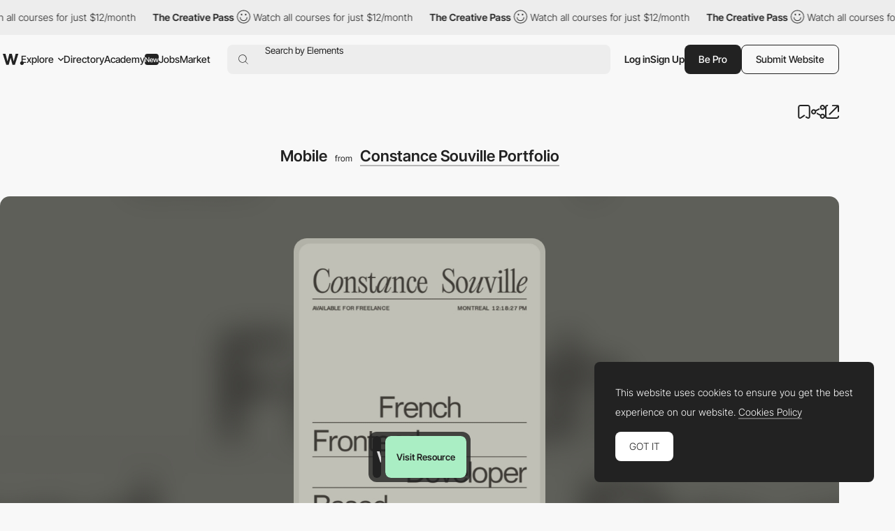

--- FILE ---
content_type: text/html; charset=UTF-8
request_url: https://www.awwwards.com/inspiration/mobile_thumbnail-submission-639b56a7883ba865458674
body_size: 42009
content:
<!DOCTYPE html>
<html lang="en">
<head>
    <meta charset="UTF-8">
    <meta name="referrer" content="origin-when-cross-origin" />
    <meta name="viewport" content="width=device-width, initial-scale=1.0">
    <title>Mobile - Awwwards</title>
        <meta name="keywords" content="Website Awards, Web Design Inspiration, Webdesign Trends" >
    <meta property="og:site_name" content="Awwwards">
        <meta property="og:image" content="https://assets.awwwards.com/awards/element/2022/12/639b572b90615720634468.png" />
        <meta property="og:title" content="Mobile - Awwwards" />
    <meta property="og:type" content="website" />
    <meta property="og:description" content="This Constance Souville Portfolio element for your web inspiration was built with " />
                <meta name="description" content="    This Constance Souville Portfolio element for your web inspiration was built with 
">
                            <link rel="canonical" href="https://www.awwwards.com/inspiration/mobile_thumbnail-submission-639b56a7883ba865458674" />
        <link rel="icon" href="https://assets.awwwards.com/assets/images/favicon.svg" type="image/svg+xml" />
    <link rel="mask-icon" href="https://assets.awwwards.com/assets/images/favicon-safari.svg" color="#000000" />
    <link rel="apple-touch-icon" href="https://www.awwwards.com/apple-touch-icon.png" />
    <link rel="preload" href="https://assets.awwwards.com/assets/fonts/inter-tight/InterTight-VariableFont_wght.ttf" as="font" crossorigin>
    <style>
        *{margin:0;padding:0}html{box-sizing:border-box}*,*:before,*:after{box-sizing:inherit}article,aside,details,figcaption,figure,footer,header,nav,section{display:block}li{list-style:none}table{border-collapse:separate;border-spacing:0}img{border:none}input{border:none}input[type=submit],input[type=text]{-webkit-appearance:none}input:focus{outline:none}input[type=submit],button{cursor:pointer}input[type=submit]:focus,button:focus{outline:none}a{text-decoration:none}.grid{display:grid;grid-template-rows:repeat(var(--grid-rows, 1), 1fr);grid-template-columns:repeat(var(--grid-columns, 12), 1fr);gap:var(--grid-gutter, var(--gutter))}.grid__col-1{grid-column:auto/span 1}.grid__col-2{grid-column:auto/span 2}.grid__col-3{grid-column:auto/span 3}.grid__col-4{grid-column:auto/span 4}.grid__col-5{grid-column:auto/span 5}.grid__col-6{grid-column:auto/span 6}.grid__col-7{grid-column:auto/span 7}.grid__col-8{grid-column:auto/span 8}.grid__col-9{grid-column:auto/span 9}.grid__col-10{grid-column:auto/span 10}.grid__col-11{grid-column:auto/span 11}.grid__col-12{grid-column:auto/span 12}@media(max-width: 576px){.grid{display:flex;flex-direction:column}[class*=grid__col-]{grid-column:auto}}@font-face{font-family:"Inter Tight";src:url("https://assets.awwwards.com/assets/fonts/inter-tight/InterTight-VariableFont_wght.ttf") format("truetype");font-weight:100 900}body:has(.nav-filters__item.is-open){overflow-y:hidden}@media(max-width: 1000px){body:has(.nav-filters__item.is-open) #header{z-index:0}body:has(.nav-filters__item.is-open) .nav-filters__container{background:rgba(0,0,0,0);pointer-events:none}body:has(.nav-filters__item.is-open) .nav-filters__item{opacity:0}body:has(.nav-filters__item.is-open) .nav-filters__dropdown{pointer-events:all}}:root{--nf-height: 54px;--nf-container-pad: 6px;--nf-bg-1: #ededed;--nf-bg-2: #f8f8f8;--nf-bg-3: #fff;--nf-bg-count: #FF9667}.l-filters{display:grid;grid-auto-columns:auto 1fr}.l-filters:has(.l-filters__left) .nav-filters{margin-bottom:clamp(20px,3vw,40px)}.l-filters__left{display:flex;align-items:center}.l-filters__right{display:flex;align-items:center;justify-content:flex-end;gap:20px;white-space:nowrap}.l-filters .nav-filters,.l-filters .toggle{grid-column:1/3}@media(max-width: 1024px){.l-filters{grid-template-columns:1fr;padding-block:20px}.l-filters__left{order:-1;margin-bottom:20px}.l-filters__right{justify-content:space-between}}@media(max-width: 768px){.l-filters__right{white-space:normal}}.nav-filters{position:relative;z-index:1;margin-top:10px}.nav-filters:has(.is-open){z-index:3}.nav-filters:has(.is-open) .nav-filters__overlay{opacity:1;visibility:visible}.nav-filters__overlay{position:fixed;top:0;left:0;width:100%;height:100%;background:rgba(0,0,0,0);opacity:0;visibility:hidden;transition:all .3s;z-index:3}.nav-filters__container{position:relative;display:flex;justify-content:space-between;flex-wrap:wrap;gap:8px;min-height:var(--nf-height);padding:var(--nf-container-pad);background:var(--nf-bg-1);border-radius:var(--rounded-normal);z-index:4;transition:all .3s}.nav-filters__left{height:100%}.nav-filters__list{display:flex;gap:6px;flex-wrap:wrap;height:100%;font-size:.95rem;font-weight:var(--font-medium)}.nav-filters__list>li{position:relative;min-width:0}.nav-filters__item{display:flex;align-items:center;min-width:48px;max-width:220px;height:42px;padding-inline:24px;background:var(--nf-bg-2);border-radius:var(--rounded-normal);cursor:pointer;transition:all .3s}.nav-filters__item:hover{background:var(--nf-bg-3)}.nav-filters__item:has(.nav-filters__count){position:relative;padding:0;overflow:hidden}.nav-filters__item.is-open+.nav-filters__dropdown{max-height:500px;opacity:1;visibility:visible;animation:none}.nav-filters__item.is-open .nav-filters__arrow{transform:rotate(180deg)}.nav-filters__item span{text-overflow:ellipsis;white-space:nowrap;overflow:hidden}.nav-filters__item>.ico-svg{margin-left:6px}.nav-filters__ico{margin-left:6px}.nav-filters__dropdown{position:absolute;top:calc(100% + 12px);left:calc(var(--nf-container-pad)*-1);width:280px;max-height:0;padding:8px 8px 0 8px;background:var(--nf-bg-2);border-radius:var(--rounded-normal);box-shadow:0px 0px 6px 0px rgba(0,0,0,.2);opacity:0;visibility:hidden;overflow:hidden;transition:all .6s;z-index:2}.nav-filters__search{position:relative;display:flex;height:42px;margin-bottom:8px;background:var(--nf-bg-1);border-radius:var(--rounded-normal)}.nav-filters__search input{width:100%;padding-inline:30px 8px;background:rgba(0,0,0,0)}.nav-filters__search button{position:absolute;top:50%;left:8px;transform:translateY(-50%);border:none;color:#a7a7a7;background:none}.nav-filters__search .ico-svg{display:block}.nav-filters__sublist{max-height:326px;margin-bottom:12px;overflow-y:auto}.nav-filters__sublist::-webkit-scrollbar{width:4px}.nav-filters__sublist::-webkit-scrollbar-track{background:var(--nf-bg-1);border-radius:4px}.nav-filters__sublist::-webkit-scrollbar-thumb{background:rgba(0,0,0,.3);border-radius:4px}.nav-filters__sublist::-webkit-scrollbar-thumb:hover{background:rgba(0,0,0,.6)}.nav-filters__subitem{position:relative;display:flex;align-items:center;min-height:40px;padding-inline:30px 8px;border-radius:var(--rounded-normal);transition:all .3s}.nav-filters__subitem.is-active:after{opacity:1}.nav-filters__subitem span{text-overflow:ellipsis;white-space:nowrap;overflow:hidden}.nav-filters__subitem:before{content:"";position:absolute;left:10px;width:12px;height:12px;border:1px solid #a7a7a7;border-radius:50%}.nav-filters__subitem:after{content:"";position:absolute;left:12px;width:8px;height:8px;background:currentColor;border-radius:50%;opacity:0;transition:all .3s}.nav-filters__subitem:hover{background:var(--nf-bg-1)}.nav-filters__subitem:hover:after{opacity:1}.nav-filters__colors{display:grid;grid-template-columns:repeat(3, 1fr);width:100%;margin-bottom:8px;margin-right:8px;border-radius:4px;overflow:hidden}.nav-filters__color{display:block;width:100%;max-height:40px;aspect-ratio:3/1.35;transition:all .3s}.nav-filters__color:hover{box-shadow:inset 0 0 0 8px rgba(0,0,0,.4)}.nav-filters__count{position:absolute;top:50%;left:50%;display:flex;align-items:center;justify-content:center;width:20px;height:20px;background:var(--nf-bg-count);line-height:normal;font-size:var(--text-size-small);color:#fff;border-radius:var(--rounded-normal);transform:translate(-50%, -50%)}.nav-filters__right .nav-filters__dropdown{left:auto;right:0}.nav-filters__ani-count .nav-filters__count{overflow:visible}.nav-filters__ani-count .nav-filters__count:before{content:"";display:block;position:absolute;top:0;left:0;right:0;bottom:0;animation:aniCountPulse 1s ease 5;border-radius:var(--rounded-normal);border:4px double var(--nf-bg-count)}.nav-filters__ani-count .nav-filters__dropdown{animation:aniDropdownHideShow 4s 1s forwards}@media(max-width: 1100px){.nav-filters__item{padding-inline:12px;max-width:100%}}@media(max-width: 1000px){.nav-filters__left,.nav-filters__right{width:100%}.nav-filters__list>li{width:calc(50% - 3px)}.nav-filters__list>li:nth-child(n+7){display:none}.nav-filters__dropdown{display:none}.nav-filters__item.is-open+.nav-filters__dropdown{display:block;position:fixed;top:var(--pad-inner);left:var(--pad-inner);width:calc(100% - var(--pad-inner)*2)}.nav-filters__overlay{background:rgba(0,0,0,.3)}}@keyframes aniCountPulse{0%{transform:scale(1);opacity:1}60%{transform:scale(1.3);opacity:.4}100%{transform:scale(1.4);opacity:0}}@keyframes aniDropdownHideShow{0%{transform:translateY(-20px);max-height:0;opacity:0}10%{transform:translateY(0px);max-height:500px;opacity:1;visibility:visible;z-index:5}90%{transform:translateY(0px);max-height:500px;opacity:1;visibility:visible;z-index:5}100%{transform:translateY(-20px);max-height:0;opacity:0;visibility:hidden}}.breadcrumb-filters{--bf-line-height: 130%;display:flex;gap:12px;flex-wrap:wrap;line-height:var(--bf-line-height)}.breadcrumb-filters__top{display:flex;justify-content:space-between;flex-wrap:wrap;gap:12px}.breadcrumb-filters__left{display:flex;gap:12px;flex-wrap:wrap}.breadcrumb-filters__right{display:flex;gap:20px;flex-wrap:wrap}.breadcrumb-filters__list{display:flex;gap:12px}.breadcrumb-filters__title{font-size:var(--text-primary);font-weight:var(--font-bold);line-height:var(--bf-line-height)}.breadcrumb-filters__item.is-active{font-weight:var(--font-medium)}.breadcrumb-filters__link{display:flex;align-items:center;transition:all .3s}.breadcrumb-filters__link:hover{opacity:.8}.breadcrumb-filters__grid{display:flex;align-items:center;gap:12px}.breadcrumb-filters__grid li{position:relative}.breadcrumb-filters__grid .is-active:after{content:"";display:block;position:absolute;bottom:-4px;left:0;width:100%;height:1px;background:var(--color-primary)}.breadcrumb-filters__grid .ico-svg{display:block;cursor:pointer}.breadcrumb-filters__grid .ico-svg:hover{opacity:.8}.breadcrumb-filters [data-count]:after{padding:2px 2px 0 2px;content:attr(data-count);margin-left:4px;border:var(--border-thin) solid var(--color-primary);border-radius:2px;font-size:12px;line-height:10px;font-weight:300}.breadcrumb-filters__more{padding-top:clamp(20px,3vw,50px);line-height:150%}.breadcrumb-filters__more h3{margin-bottom:1rem;font-size:18px;font-size:clamp(18px,16.5915492958px + 0.2816901408vw,22px);font-weight:var(--font-bold)}@media(max-width: 768px){.breadcrumb-filters__list li:not(:last-child){display:none}}:root{--font-1: Inter Tight;--font-light: 300;--font-normal: 400;--font-medium: 500;--font-bold: 600;--font-extrabold: 700;--font-black: 800;--color-primary: #222;--color-primary-rgb: 34, 34, 34;--color-link: #222;--color-white: #fff;--color-white-rgb: 255, 255, 255;--color-orange: #FA5D29;--color-errors: #FA5D29;--color-blue: #49B3FC;--color-featured: #f8f0ee;--color-red: #FA5D29;--color-underlined: var(--color-primary-rgb);--color-connect: #FF602C;--color-connect-2: #FFAE94;--color-connect-3: #FFC5B1;--color-inspire: #AAEEC4;--color-inspire-2: #C8E4D3;--color-inspire-3: #E2F4E9;--color-awards: #502bd8;--color-awards-2: #6749d1;--color-awards-3: #917eda;--color-read: #c0ab3c;--color-read-2: #CDC38B;--color-read-3: #DBD6C0;--color-learn: #FFF083;--color-learn-2: #FFF9D0;--color-learn-3: #fffbe2;--color-jobs: #74bcff;--color-jobs-2: #99ccfc;--color-jobs-3: #b4d7f8;--text-size-small: 11px;--text-size-primary: 14px;--text-size-medium: 18px;--text-size-large: 22px;--border-gray: #ededed;--color-dotteds-rgb: 34, 34, 34;--bg-primary: #F8F8F8;--bg-primary-rgb: 248, 248, 248;--bg-secondary: #222;--bg-3rd: #ededed;--bg-4rd: #f8f8f8;--bg-white: white;--innerWidth: 1816px;--header-height: 71px;--gutter: 20px;--pad-inner: 52px;--color-odd-rows: #f8f8f8;--avatar-bg: #F8F8F8;--border-table: #222;--border-thin: 0.5px;--alert-green: #e0f4d9;--alert-green-rgb: 224, 244, 217;--alert-yellow: #FFF083;--alert-yellow-rgb: 255, 240, 131;--modal-alpha: 0.7;--rounded-small: 4px;--rounded-normal: 8px;--rounded-large: 1rem;--img-resizing-site: 16 / 12;--img-resizing-paronamic: 2 / 1;--img-resizing-desktop: 19 / 10}.fs-1{font-size:24px}html{scroll-behavior:smooth;font-size:var(--text-size-primary)}body{margin:auto;font-family:var(--font-1);font-size:var(--text-size-primary);font-weight:300;background:var(--bg-primary);color:var(--color-primary);line-height:200%;overflow-x:hidden;-webkit-font-smoothing:antialiased;-moz-osx-font-smoothing:grayscale;text-rendering:optimizeLegibility}body.dark{--color-primary: #eee;--bg-primary: #121212}@media(min-width: 768px){body.has-header-above #content{margin-top:-71px}body.has-header-above #header{background:rgba(0,0,0,0)}}body.header-dark #header{--color-primary: #fff;--bg-primary: #222;--sf-bg: #383838;--button-bg: var(--color-primary);--button-color: #222;color:var(--color-primary)}.content-header{background:var(--ch-bg, transparent);overflow:hidden}@media(min-width: 768px){.content-header{margin-bottom:clamp(30px,6vw,100px);padding-top:71px;padding-bottom:clamp(30px,6vw,100px)}}.content-header .block{margin-bottom:0}input,select,textarea,button{font-family:var(--font-1);font-size:var(--text-size-primary)}figure img{display:block}a{color:var(--color-link)}strong{font-weight:var(--font-bold)}.ico-svg{position:relative;display:inline-block;height:auto;fill:currentColor;transition:all .3s}.ico-svg.is-success{color:#52c67e}.ico-svg.is-danger{color:#fa5d29}.ico-svg.is-alert{color:#ff602c}.ico-svg[class*="--reflect"]{transform:scaleX(-1)}.ico-svg[class*="--white"]{color:#fff}.ico-svg[class*="--middle"]{top:-1px;vertical-align:middle;margin-right:.1em}.has-sticker{position:relative}span.has-sticker{display:inline-block}.has-sticker .sticker-svg{position:absolute;pointer-events:none}.has-sticker__ico{position:absolute;height:auto;margin-block:auto;pointer-events:none}.sticker-svg{--color-1: #ec6237;--color-2: #e5d8ca;--color-3: #AAEEC4;--color-4: #502BD8;--color-5: #222;--color-6: #502BD8;--color-7: #FCB6F2;position:relative;display:inline-block;width:-moz-fit-content;width:fit-content;height:auto}.sticker-svg.sc-orange-beige{--sc-1: var(--color-1);--sc-2: var(--color-2)}.sticker-svg.sc-orange-black{--sc-1: var(--color-1);--sc-2: var(--color-5)}.sticker-svg.sc-beige-purple{--sc-1: var(--color-2);--sc-2: var(--color-4)}.sticker-svg.sc-green-black{--sc-1: var(--color-3);--sc-2: var(--color-5)}.sticker-svg.sc-green-purple{--sc-1: var(--color-3);--sc-2: var(--color-4)}.sticker-svg.sc-purple-pink{--sc-1: var(--color-6);--sc-2: var(--color-7)}.sticker-svg.sc-purple-green{--sc-1: var(--color-6);--sc-2: var(--color-3)}.bg-color-academy{background-color:var(--color-learn) !important}img{max-width:100%}p{margin-bottom:1em}:root{--sf-height: 42px;--sf-bg: #ededed;--hf-bg: var(--bg-primary)}.has-content-header,.modal .header-floating{--sf-bg: var(--ch-bg, #f8f8f8);--hf-bg: var(--ch-bg, --bg-primary)}body.has-header-sticky #header{position:sticky;top:0;z-index:3;background:var(--bg-primary)}body.has-header-dark .header-main{--hm-color: white;--button-color: var(--color-primary);--button-bg: var(--hm-color);--button-border: var(--hm-color);--sf-bg: #333}body.has-header-dark .header-main .button[class*="--outline"]{--button-color: var(--hm-color)}body.has-header-dark .header-main .button[class*="--outline"]:hover{--button-border: var(--color-primary)}body.has-header-dark:has(.nav-header-main__link.is-open) .header-main,body.has-header-dark:has(.header-main.has-search-focus) .header-main{--hm-color: #222;--sf-bg: var(--nf-bg-3)}body.has-content-header .search-form,body.has-content-header .header-floating,body.has-content-header .marquee-top{filter:brightness(95%)}body.has-content-header:has(.nav-header-main__link.is-open) .search-form,body.has-content-header:has(.nav-header-main__link.is-open) .header-floating,body.has-content-header:has(.header-main.has-search-focus) .search-form,body.has-content-header:has(.header-main.has-search-focus) .header-floating{filter:none}body:has(.nav-header-main__link.is-open),body:has(.header-main.has-search-focus),body:has(.nav-header-main.is-open){overflow-y:hidden}@media(max-width: 1270px){body:has(.nav-header-main__link.is-open),body:has(.header-main.has-search-focus),body:has(.nav-header-main.is-open){--ch-bg: var(--bg-primary)}body:has(.nav-header-main__link.is-open) .marquee-top,body:has(.header-main.has-search-focus) .marquee-top,body:has(.nav-header-main.is-open) .marquee-top{display:none}}@media(min-width: 1270px){body:has(.bt-dropdown-user) .nav-header-main__content{padding-right:328px}body:has(.nav-header-main__link.is-open) .nav-header-main,body:has(.header-main.has-search-focus) .nav-header-main{margin-inline:0}body:has(.nav-header-main__link.is-open) .nav-header-main__item,body:has(.header-main.has-search-focus) .nav-header-main__item{padding-inline:0}body:has(.nav-header-main__link.is-open) .nav-header-main__item:not(.has-dropdown),body:has(.header-main.has-search-focus) .nav-header-main__item:not(.has-dropdown){display:none}body:has(.nav-header-main__link.is-open) .nav-header-main__link,body:has(.header-main.has-search-focus) .nav-header-main__link{display:none}}#header{--header-mt: 8px;position:relative;margin-top:var(--header-mt)}.header-fixed #header{position:sticky;top:0;background:var(--bg-primary);z-index:4}#header.is-top{z-index:5}@media(max-width: 768px){#header{--header-mt: 0px;position:sticky;top:0;margin-top:0;z-index:5;background:var(--bg-primary)}#header .inner{inline-size:auto;margin-inline:0}}.c-header-main{--header-height: 54px;width:var(--innerWidth);max-width:100%;height:var(--header-height)}.header-main{--hm-color: var(--color-primary);--hm-text: var(--text-size-primary);--hm-active-bg: #ededed;--hm-active-bg-2: var(--bg-primary);--hm-active-color: var(--color-primary);--hm-active-2-color: var(--color-primary);--hm-active-3-color: rgba(0,0,0,0.13);--hm-border-alpha: 0.3;--hm-separator: 10px;--color-link: var(--hm-color);position:relative;font-weight:400;color:var(--hm-color);z-index:3}.header-main.has-search-focus .header-main__container{z-index:1}.header-main.has-search-focus .search-inspiration li:has([data-section=search]){display:block}.header-main.has-search-focus .search-inspiration li:has([data-section=nav]){display:none}@media(min-width: 1270px){.header-main.has-search-focus .nav-header-main__item{border-bottom:0}.header-main.has-search-focus .nav-header-main__item:not(:has(.nav-header-main__dropdown)){display:none}.header-main.has-search-focus .nav-header-main__link{display:none}}.header-main.has-search-fill .search-inspiration__nav{display:none}.header-main.has-search-fill .search-inspiration__searching{display:block}@media(max-width: 1270px){.header-main.has-search-fill .nav-header-main__item{border-bottom:0}.header-main.has-search-fill .nav-header-main__item:not(:has(.nav-header-main__dropdown)){display:none}.header-main.has-search-fill .nav-header-main__link{display:none}}.header-main:has(.nav-header-main__link.is-open),.header-main.has-search-focus{--color-primary: #222;--hm-color: #222;--sf-bg: var(--nf-bg-3);--button-bg: var(--hm-color);--button-color: white;--button-border: var(--hm-color)}.header-main:has(.nav-header-main__link.is-open) .header-main__overlay,.header-main.has-search-focus .header-main__overlay{opacity:1;visibility:visible}@media(min-width: 1270px){.header-main:has(.nav-header-main__link.is-open) .header-main__container,.header-main.has-search-focus .header-main__container{background:var(--hm-active-bg);border-bottom-left-radius:0;border-bottom-right-radius:0}.header-main:has(.nav-header-main__link.is-open) .nav-header-main__dropdown,.header-main.has-search-focus .nav-header-main__dropdown{height:auto;opacity:1;visibility:visible}}.header-main__container{position:relative;display:flex;align-items:center;width:100%;height:var(--header-height);padding-inline:6px;font-size:var(--hm-text);color:var(--hm-color);border-radius:var(--rounded-normal);background:var(--ch-bg, --bg-primary);transition:all .3s}.header-main__overlay{position:fixed;top:50%;left:50%;width:200svw;height:200svh;background:rgba(0, 0, 0, var(--modal-alpha));transform:translate(-50%, -50%);z-index:-1;transition:all .3s;opacity:0;visibility:hidden}.header-main__logo{position:relative;left:4px}.header-main__hamburger{position:relative;display:none;align-items:center;height:100%;margin-right:12px;cursor:pointer}.header-main__hamburger:before{content:"";position:absolute;inset:0;width:48px;left:-20px}.header-main__hamburger svg{stroke:currentColor}.header-main__logo svg{display:block;fill:var(--hm-color);transition:all .3s}.header-main__search{flex:1;margin-left:clamp(8px,3vw,24px)}.header-main__right{display:flex;gap:12px;height:var(--sf-height);margin-left:clamp(8px,3vw,20px)}.header-main__bts{display:flex;gap:12px}.header-main__bts .button{font-weight:var(--font-medium)}.header-main__user{height:100%;display:flex;align-items:center;gap:16px}.header-main__separator{width:1px;height:24px;background-color:rgba(var(--color-primary-rgb), 0.2)}.header-main__link{cursor:pointer}.header-main__ico{display:none;align-items:center;cursor:pointer}@media(max-width: 1270px){.header-main:has(.nav-header-main.is-open) .header-main__overlay{opacity:1;visibility:visible}.header-main__logo{position:static}.header-main__hamburger{display:flex}.header-main__overlay{display:none}}@media(max-width: 1024px){.header-main #g_id_onload{display:none}}@media(max-width: 768px){.header-main__container{border-radius:0;padding-inline:0 var(--pad-inner)}.header-main__hamburger{justify-content:center;margin-right:0;aspect-ratio:1/1}}.nav-header-main{height:var(--header-height);margin-inline:60px 0px;font-weight:var(--font-medium)}.nav-header-main.is-open{left:0;opacity:1;visibility:visible;transform:translateX(0)}.nav-header-main.is-open .nav-header-main__dropdown{opacity:1;visibility:visible}.nav-header-main__content{min-height:450px;padding:0 424px 12px 60px}.nav-header-main__list{display:flex;align-items:center;height:100%}.nav-header-main__item{height:100%;padding-inline:10px}.nav-header-main__item.has-dropdown .nav-header-main__link{cursor:pointer}.nav-header-main__link{display:flex;align-items:center;height:100%;color:var(--hm-color);transition:all .3s}.nav-header-main__link.is-open .nav-header-main__arrow{transform:scaleY(-1)}.nav-header-main__link:has(.budget-tag){gap:4px}.nav-header-main__link:hover{opacity:.7}.nav-header-main__link .ico-svg{margin-left:6px}.nav-header-main__arrow{transition:none}.nav-header-main__arrow--sub{display:none}.nav-header-main__dropdown{position:absolute;top:calc(100% - 1px);left:0;width:100%;height:0;background:var(--hm-active-bg);color:var(--hm-active-2-color);font-weight:lighter;background:var(--hm-active-bg);border-bottom-left-radius:var(--rounded-normal);border-bottom-right-radius:var(--rounded-normal);overflow:hidden;opacity:0;visibility:hidden;transition:all .3s;z-index:1}.nav-header-main__social{display:none}.nav-header-main__sponsor{position:absolute;bottom:0;right:8px;margin-right:12px;margin-bottom:12px;font-size:14px;font-weight:400;color:var(--hm-color)}@media(max-width: 1270px){.nav-header-main{--nhm--top: calc(var(--header-height) + calc(var(--header-mt) * 2 ));display:flex;flex-direction:column;justify-content:space-between;position:fixed;top:var(--nhm--top);left:0;width:100%;min-height:calc(100dvh - var(--nhm--top));margin:0;padding:0;font-weight:300;background:var(--bg-primary);overflow-y:auto;z-index:1;opacity:0;visibility:hidden;transition:opacity .3s}.nav-header-main__content{min-height:auto;padding:0}.nav-header-main__list{flex-direction:column;gap:0;height:auto}.nav-header-main__list>li:not(:last-child){border-bottom:1px solid rgba(0, 0, 0, var(--hm-border-alpha))}.nav-header-main__link{background:var(--hm-active-3-color)}.nav-header-main__item{flex-direction:column;width:100%;height:auto;padding-inline:0}.nav-header-main__link{display:flex;justify-content:space-between;width:100%;height:54px;padding:12px 20px;line-height:normal;font-weight:var(--font-medium)}.nav-header-main__link.is-open+.nav-header-main__dropdown{display:block}.nav-header-main__link .ico-svg{display:none}.nav-header-main__dropdown{position:static;height:auto}.nav-header-main__dropdown .inner{inline-size:auto}.nav-header-main__social{display:flex;justify-content:space-around}.nav-header-main__social a{display:block;padding:12px}.nav-header-main__social .ico-svg{display:block}.nav-header-main__sponsor{display:none;position:static}.nav-header-main .search-inspiration{--si-gap: 16px}}.search-form{position:relative;display:flex;align-items:center;gap:20px;height:var(--sf-height);background:var(--sf-bg);border-radius:var(--rounded-normal);transition:background .3s}.search-form__field{display:flex;flex:1;height:100%;padding-left:16px;border-top-left-radius:var(--rounded-normal);border-bottom-left-radius:var(--rounded-normal)}.search-form__button{display:flex;align-items:center;padding:0;background:rgba(0,0,0,0);border:none;cursor:pointer}.search-form__button:focus{outline:none}.search-form__button .ico-svg{fill:var(--hm-color)}.search-form__input{position:absolute;inset:0;padding-left:38px;background:rgba(0,0,0,0);border:none;font-size:.95rem;color:var(--hm-color)}.search-form__input:focus{outline:none}.search-form__input::-moz-placeholder{color:var(--hm-color)}.search-form__input::placeholder{color:var(--hm-color)}.search-inspiration{--si-gap: 28px;--si-nav-width: 180px;position:relative;display:flex;gap:var(--si-gap);width:100%;font-weight:400;color:var(--hm-color)}.search-inspiration__nav{width:var(--si-nav-width)}.search-inspiration__nav .search-inspiration__list{display:none;position:absolute;top:0;width:calc(100% - 200px);height:400px;margin-left:200px}.search-inspiration__nav li:has([data-section=search]){display:none}.search-inspiration__nav li:not(:last-child){margin-bottom:2px}.search-inspiration__searching{display:none;width:100%}.search-inspiration__section{position:relative;display:flex;align-items:center;height:40px;padding-inline:38px 16px;border-radius:var(--rounded-normal);cursor:pointer;transition:all .3s}.search-inspiration__section.is-active{background:var(--nf-bg-3);font-weight:var(--font-bold)}.search-inspiration__section.is-active+.search-inspiration__list{display:block}.search-inspiration__section:hover{background:var(--nf-bg-3)}.search-inspiration__section .search-inspiration__ico{position:absolute;top:50%;left:16px;transform:translateY(-50%)}.search-inspiration__section .search-inspiration__arrow{display:none}.search-inspiration__item{position:relative;display:flex;align-items:center;justify-content:space-between;height:40px;padding-inline:8px;line-height:normal;border-radius:var(--rounded-normal);transition:all .3s}.search-inspiration__item:hover{background:var(--nf-bg-3)}.search-inspiration__item[data-count]::after{padding:2px 2px 0 2px;content:attr(data-count);margin-left:4px;margin-left:4px;border-radius:2px;font-size:14px;line-height:10px}.search-inspiration__item-text{display:flex;align-items:center}.search-inspiration__item-text .ico-svg{margin-inline:8px 10px}.search-inspiration__item span{flex:1}.search-inspiration__item span:not(.budget-tag){width:0;text-overflow:ellipsis;white-space:nowrap;overflow:hidden}.search-inspiration [data-search-target]+[data-search-target]{margin-block:16px}.search-inspiration__list:has(.avatar-name){padding-left:14px}.search-inspiration__list:has(.avatar-name) li:not(:last-child){margin-bottom:16px}@media(max-width: 1270px){.search-inspiration{--si-nav-width: 100%}.search-inspiration__nav .search-inspiration__list{position:static;width:100%;height:auto;margin-left:0}.search-inspiration__nav li:not(:last-child){margin-bottom:0}.search-inspiration__menu li{--hm-border-alpha: 0.1;border-top:1px solid rgba(0, 0, 0, var(--hm-border-alpha))}.search-inspiration__section{justify-content:space-between;height:54px;padding-inline:var(--pad-inner);border-radius:0}.search-inspiration__section.is-active{background:var(--hm-active-3-color);border-radius:0}.search-inspiration__section.is-active .search-inspiration__arrow{transform:scaleY(-1)}.search-inspiration__section .search-inspiration__ico{display:none}.search-inspiration__section .search-inspiration__arrow{display:block}.search-inspiration__item{height:54px;padding-inline:var(--pad-inner);background:#fff;border-radius:0}.search-inspiration__item .ico-svg{margin-left:0}.search-inspiration__searching{padding-block:16px;background:#fff}.search-inspiration__searching .search-inspiration__item{height:30px}}.slider-header{position:relative;z-index:0;padding-right:10%;overflow:hidden}.slider-header .swiper-slide{width:350px}.slider-header__figure{margin-bottom:20px}.slider-header__img{display:block}.slider-header__title{line-height:130%;font-size:1rem;font-weight:300}.slider-header__nav{display:flex;justify-content:flex-end}.slider-header__btnav{display:flex;justify-content:center;align-items:center;width:30px;height:30px;cursor:pointer;transition:all .3s}.slider-header__btnav:hover{opacity:.7}.slider-header__btnav--next{transform:scaleX(-1)}.header-floating{position:fixed;top:-80px;left:0;width:100%;height:72px;min-height:72px;background:var(--hf-bg);border-bottom:1px solid var(--ch--bg, --bg-3rd);transition:all .3s ease-in-out;z-index:4}.header-floating.show{top:0}.header-floating .inner{display:flex;justify-content:space-between;align-items:center;height:100%}.header-floating__left{display:flex;align-items:center;gap:10px}.header-floating__right{display:flex;align-items:center;gap:40px}.header-floating__by{display:flex;align-items:center;gap:10px}.modal .header-floating{filter:brightness(95%)}@media(max-width: 1024px){.header-floating__left{height:32px;overflow:hidden}.header-floating__left strong{padding-right:8px;text-overflow:ellipsis;white-space:nowrap;overflow:hidden}}@media(max-width: 768px){.header-floating{display:none !important}}.list-featured{display:flex;flex-wrap:wrap;gap:8px}.list-featured__img{display:block;width:100%;border-radius:4px}.list-featured__title{display:block;margin-top:12px;color:var(--color-white);line-height:100%}.bt-dropdown-user{position:relative;display:flex;align-items:center}.bt-dropdown-user:hover .dropdown-user{opacity:1;visibility:visible}.bt-dropdown-user .circle-avatar{font-size:1.25em}@media(max-width: 576px){.bt-dropdown-user .bt-dropdown-user__link{pointer-events:none}}.dropdown-user{--color-hover: rgba(255,255,255, 0.1);position:absolute;top:calc(100% + 12px);left:0;width:230px;padding:20px 0;background:var(--bg-secondary);color:var(--color-white);border-radius:var(--rounded-normal);z-index:3;transition:all .3s;opacity:0;visibility:hidden}.dropdown-user:before{content:"";width:44px;height:44px;position:absolute;top:-25px}.dropdown-user__list{padding:16px 0;border-bottom:1px solid var(--color-hover)}.dropdown-user__list:first-child{padding-top:0}.dropdown-user__list:last-child{padding-bottom:0;border-bottom:0}.dropdown-user__link{padding:0 28px;display:flex;align-items:center;gap:8px;color:var(--color-white);transition:all .3s}.dropdown-user__link:hover{background-color:var(--color-hover)}@media(max-width: 1024px){.dropdown-user{left:auto;right:0}}:root{--height-input: 48px;--pad-input: 16px;--bg-input: #fff;--bg-input-hover: #f8f8f8;--color-input: #222;--border-input: #ededed;--check-toggle-width: 80px;--check-toggle-height: 40px;--check-toggle-color-ball: #fff;--check-toggle-color-bg: #dedede;--check-toggle-color-bg-checked: #222}.form-field{position:relative;width:100%}.form-field.is-invalid .text-input{color:currentColor;border-color:var(--color-errors)}.form-field.is-invalid .input-drag{border-color:var(--color-errors)}.form-field.is-invalid .link-underlined{--color-underlined: 250, 93, 41}.form-field.is-invalid .form-field__msg{color:var(--color-errors)}.form-field__label{display:block;margin-bottom:8px;line-height:100%;text-transform:uppercase;font-size:12px;font-weight:300;color:#a7a7a7}.form-field__label.is-required:after{content:" (*)"}.form-field__msg{padding-top:1em;font-size:var(--text-size-small);line-height:100%;color:#a7a7a7}.form-field__msg li:not(:last-child){margin-bottom:.5em}.form-field__remove{position:absolute;bottom:0;right:0;display:flex;justify-content:center;align-items:center;width:36px;height:var(--height-input);cursor:pointer;transition:all .3s}.form-field__remove:hover{opacity:.7}.form-field__remove+.text-input{padding-right:36px}.form-field .text-input{width:100%}.text-input{display:block;height:var(--height-input);padding:0 var(--pad-input);background:var(--bg-input);border:0;color:var(--color-input);border-bottom:1px solid var(--border-input);transition:all .3s ease-in-out}.text-input:focus{outline:0;border-color:#a7a7a7}.text-input:disabled{background:var(--bg-primary)}.text-input::-moz-placeholder{color:#dedede;font-weight:300}.text-input::placeholder{color:#dedede;font-weight:300}textarea.text-input{height:100px;padding-top:var(--pad-input)}.box-input-check-toggle{display:flex;align-items:center;gap:10px}.box-text-input{position:relative;display:flex;width:100%;background:var(--bg-input)}.box-text-input__url{display:flex;align-items:center;padding-left:var(--pad-input);color:#a7a7a7;border-bottom:1px solid var(--border-input)}.box-text-input .text-input{width:100%;padding-left:4px}.c-toggle{display:inline-flex;gap:16px}.label-c-toggle+.c-toggle{margin-left:2em}.c-toggle__col{display:flex;align-items:center}.c-toggle strong{position:relative;line-height:130%}.c-toggle sup{position:absolute;bottom:100%;left:0;width:100%;text-align:center;color:#7a7a7a;font-size:var(--text-size-small)}.check-toggle{display:inline-block;position:relative;width:var(--check-toggle-width);height:var(--check-toggle-height);-webkit-user-select:none;-moz-user-select:none;user-select:none}.check-toggle__ball{position:relative;top:2px;display:block;width:calc(var(--check-toggle-height) - 4px);height:calc(var(--check-toggle-height) - 4px);background:var(--check-toggle-color-ball);border-radius:50%;transform:translateX(2px);transition:all .3s}.check-toggle input{display:none}.check-toggle input:checked+label{--check-toggle-color-bg: var(--check-toggle-color-bg-checked)}.check-toggle input:checked+label .check-toggle__ball{transform:translateX(calc(var(--check-toggle-width) - var(--check-toggle-height) + 2px))}.check-toggle label{position:absolute;inset:0;background:var(--check-toggle-color-bg);border-radius:var(--check-toggle-height);cursor:pointer;transition:all .3s}.input-check{position:relative;display:inline-block}.input-check input{display:none}.input-check label{display:inline-block;position:relative;padding-left:25px;margin-right:30px;line-height:130%;cursor:pointer}.input-check label:before{content:"";display:block;position:absolute;top:9px;left:0;width:19px;height:19px;margin-top:-10px;border:2px solid #dedede;border-radius:var(--rounded-small)}.input-check label:after{content:"";position:absolute;top:4px;left:5px;width:9px;height:9px;background:var(--color-primary);border-radius:2px;opacity:0;transform:scale(0);transition:all .3s}.input-check input[type=checkbox]:checked+label:after{opacity:1;transform:scale(1)}.input-check input[type=radio]:checked+label:after{opacity:1;transform:scale(1)}.input-check input[type=radio]+label:before{border-radius:50%}.input-check input[type=radio]+label:after{border-radius:50%;border:none;top:4px;left:5px;width:9px;height:9px;background-color:var(--color-primary);border-radius:50%;transform:scale(0)}.input-ranger-double{--height-ranger: 20px;position:relative;width:100%;height:var(--height-ranger)}.input-ranger-double__input{-webkit-appearance:none;-moz-appearance:none;appearance:none;width:100%;outline:none;position:absolute;margin:auto;top:0;bottom:0;background-color:rgba(0,0,0,0);pointer-events:none}.input-ranger-double__track{width:100%;height:4px;position:absolute;margin:auto;top:0;bottom:0;border-radius:var(--height-ranger)}.input-ranger-double input[type=range]::-webkit-slider-runnable-track{-webkit-appearance:none}.input-ranger-double input[type=range]::-moz-range-track{-moz-appearance:none}.input-ranger-double input[type=range]::-webkit-slider-thumb{-webkit-appearance:none;height:var(--height-ranger);width:var(--height-ranger);background-color:var(--color-white);border:2px solid #27ae60;pointer-events:auto;border-radius:50%;cursor:pointer}.input-ranger-double input[type=range]::-moz-range-thumb{-webkit-appearance:none;height:var(--height-ranger);width:var(--height-ranger);background-color:var(--color-white);border:2px solid #27ae60;pointer-events:auto;border-radius:50%;cursor:pointer;box-sizing:border-box}.input-ranger-double input[type=range]:active::-webkit-slider-thumb{background:#27ae60}.input-ranger-double__values{display:flex;justify-content:space-between;padding-top:8px;color:#a7a7a7}.input-ranger-double__values strong{color:var(--color-primary)}.input-drag{position:relative;display:flex;justify-content:center;align-items:center;border:1px solid var(--border-input);aspect-ratio:var(--input-ratio, 1/1);border-radius:var(--rounded-small);background-color:var(--bg-input);overflow:hidden;transition:all .3s}.input-drag:hover{border-color:#a7a7a7}.input-drag.is-drag{border-color:var(--color-primary);border-style:dashed;background-color:#ededed}.input-drag.is-inserted:hover .input-drag__hover{opacity:1}.input-drag.is-inserted .input-drag__hover{z-index:1}.input-drag__input{position:absolute;top:0;left:0;width:100%;height:100%;opacity:0;overflow:hidden;cursor:pointer;z-index:1}.input-drag__label{padding:20px;text-align:center;line-height:140%}.input-drag__label p{margin-bottom:.5em}.input-drag__label p:last-child{margin-bottom:0}.input-drag__preview{position:absolute;inset:0}.input-drag__preview img,.input-drag__preview video{width:100%;height:100%;-o-object-fit:cover;object-fit:cover}.input-drag__hover{position:absolute;inset:0;display:flex;justify-content:center;align-items:center;gap:8px;background:rgba(0,0,0,.5);opacity:0;transition:all .3s}.input-drag__hover .button{position:relative;z-index:5;pointer-events:auto}.input-drag__hover .button:hover{background:red}.form-errors{margin-bottom:30px;color:#fa5d29;line-height:120%}.form-errors li{margin-bottom:8px}.form__section{margin-bottom:60px}.form__row{margin-bottom:30px}.form__row .text-input{width:100%}.form__bts{display:flex;justify-content:space-between;gap:var(--gutter);margin-top:clamp(30px,5vw,60px)}.form__bts__left{display:flex;align-items:center}.form__bts__right{display:flex;gap:8px}.form__bts .button{flex:auto}.form__hr{height:1px;background-color:#dedede;border:none;margin:clamp(40px,4vw,80px) 0}.form__hr--small{margin:clamp(20px,4vw,40px) 0}.box-form-autocomplete{display:flex;gap:8px}.box-form-autocomplete .button,.box-form-autocomplete .text-input{border-radius:var(--rounded-small)}.field-autocomplete{position:relative}.field-autocomplete__wrap{position:relative}.field-autocomplete__dropdown{position:absolute;top:100%;left:0;width:100%;z-index:1;opacity:0;visibility:hidden;transition:all .3s}.field-autocomplete__dropdown.is-visible{opacity:1;visibility:visible}.field-autocomplete__list{max-height:204px;overflow-y:auto}.field-autocomplete__list li{display:flex;align-items:center;gap:8px;padding:4px 16px;border-bottom:1px solid #ededed;background:var(--color-white);cursor:pointer;transition:all .3s}.field-autocomplete__list li:last-child{border-bottom:0}.field-autocomplete__list li:hover{background:#f8f8f8}.field-autocomplete__avatars{display:flex;flex-wrap:wrap;gap:8px;padding:16px}.field-autocomplete__avatars li{position:relative;display:flex;cursor:pointer}.field-autocomplete__avatars li:hover img{opacity:.5}.field-autocomplete__avatars li:hover .ico-svg{opacity:1}.field-autocomplete__avatars li img{transition:all .3s}.field-autocomplete__avatars .circle-avatar{background:#000;border-radius:50%;overflow:hidden}.field-autocomplete__avatars .ico-svg{position:absolute;top:50%;left:50%;width:40%;transform:translate(-50%, -50%);fill:var(--color-white);opacity:0}.field-autocomplete__avatar{display:flex;position:relative}.field-autocomplete__loading{--spinner-bg: #ededed;--spinner-color: #222;position:absolute;top:0;right:0;display:flex;justify-content:center;align-items:center;width:var(--height-input);height:var(--height-input);font-size:10px}.snackbar{--snack-text: var(--color-white);position:fixed;bottom:20px;left:40px;max-width:400px;padding:20px 20px 20px 65px;opacity:0;font-size:16px;color:var(--snack-text);line-height:170%;background:rgba(var(--color-primary-rgb), 0.7);box-shadow:10px 10px 20px -10px rgba(var(--color-primary-rgb), 0.4);border-radius:var(--rounded-normal);z-index:11;transition:all .3s}.snackbar--success{background-color:rgba(14,14,14,.9)}.snackbar--warning{--snack-text: var(--color-primary);background-color:rgba(230,230,0,.9);font-weight:400}.snackbar--error{background-color:rgba(255,0,0,.9)}.snackbar.is-visible{opacity:1;transform:translateY(-20px)}.snackbar svg{position:absolute;top:50%;left:20px;width:30px;height:30px;margin-top:-15px;fill:var(--snack-text)}:root{--button-rounded: 8px;--button-rounded-full: 72px;--button-height: 48px;--button-pad: 24px;--button-bg: var(--color-primary);--button-color: var(--color-white);--button-border-color: var(--color-primary)}.button{position:relative;display:inline-flex;justify-content:center;align-items:center;height:var(--button-height);padding:0 var(--button-pad);background-color:var(--button-bg);font-size:var(--text-size-primary);color:var(--button-color);text-align:center;cursor:pointer;border:none;white-space:nowrap;transition:color .3s,background .3s,border .3s}.button:focus{outline:none}.button[class*="--tag"]{--button-color: var(--color-primary);--button-bg: transparent;--button-border-color: #a7a7a7;border-radius:var(--button-rounded-full);font-size:var(--text-size-medium);border:var(--border-thin) solid var(--button-border-color)}.button[class*="--tag"]:hover{--button-color: var(--color-primary);--button-bg: transparent;border-color:var(--color-primary)}.button[class*="--large"]{--button-height: 72px;min-width:var(--button-height);height:var(--button-height);padding:0 1.6em;font-size:18px;font-weight:400;line-height:var(--button-height)}.button[class*="--medium"]{--button-height: 60px;min-width:var(--button-height);height:var(--button-height);padding:0 1.2em;font-size:16px;line-height:var(--button-height)}.button[class*="--small"]{min-width:42px;height:42px;padding:0 20px;line-height:42px}.button[class*="--x-small"]{min-width:32px;height:32px;padding:0 12px;line-height:32px;font-size:13px}.button[class*="--extra-pad"]{padding:0 3em}.button[class*="--rounded"]{border-radius:var(--button-rounded)}.button[class*="--rounded-full"]{border-radius:var(--button-rounded-full)}.button[class*="--color"]{--button-inside-color: var(--bg-primary);padding:0;border:none;outline:var(--border-thin) solid rgba(var(--color-primary-rgb), 0.3);aspect-ratio:1/1}.button[class*="--color"]:before{content:"";display:block;position:absolute;top:0;left:0;width:100%;height:100%;border:8px solid var(--button-inside-color);border-radius:50%;transition:border .3s}.button[class*="--color"]:hover:before{border-width:4px}.button[class*="--full"]{width:100%}.button[class*="--circle"]{padding:0;border-radius:50%}.button[class*="--square"]{padding:0;aspect-ratio:1/1}.button[class*="--circle"]{padding:0;border-radius:50%;aspect-ratio:1/1}.button[class*="--white"]{--button-bg: var(--color-white);--button-color: var(--color-primary)}.button[class*="--red"]{--button-bg: #FA5D29;--button-color: var(--color-white)}.button[class*="--gray"]{--button-bg: #dedede;--button-color: var(--color-primary)}.button[class*="--blue"]{--button-bg: #49B3FC}.button[class*="--outline"]{--button-color: var(--color-primary);--button-bg: transparent;border:var(--border-thin) solid var(--button-border-color)}.button[class*="--outline--gray"]{--button-border-color: #dedede}.button[class*="--outline--gray"]:hover{--button-bg: #dedede;--button-color: var(--color-primary)}.button[class*="--outline--dark"]{--button-color: var(--color-white);--button-border-color: #fff}.button[class*="--outline--dark"]:hover{--button-bg: #fff;--button-color: var(--color-primary)}.button[class*="--outline--white"]{--button-color: var(--color-white);--button-border-color: #fff}.button[class*="--outline--white"]:hover{--button-color: var(--color-primary);--button-bg: var(--color-white)}.button[class*="--outline--red"]{--button-color: var(--color-red);--button-border-color: var(--color-red)}.button[class*="--outline--red"]:hover{--button-color: var(--color-white);--button-bg: var(--color-red)}.button[class*="--disabled"]{opacity:.5;pointer-events:none}.button.is-active{--button-bg: var(--bg-secondary);--button-color: var(--color-white)}.button.is-loading{pointer-events:none;-webkit-user-select:none;-moz-user-select:none;user-select:none}.button.is-loading .button__content{opacity:0}.button.is-loading .button__spinner{display:block;opacity:1;margin-right:12px;visibility:visible}.button__spinner{position:absolute;top:50%;left:50%;margin:-0.7em 0 0 -0.7em;width:1.4em;height:1.4em;border:var(--border-thin) solid rgba(255,255,255,.5);border-left-color:currentColor;border-radius:50%;opacity:0;transition:all .3s;animation:btRotate .6s infinite linear}.button__loading{display:flex;align-items:center;justify-content:center}.button__loading .button__spinner{display:none;position:static;margin:0;visibility:hidden;overflow:hidden}.button svg{position:relative;vertical-align:middle;fill:currentColor;transition:fill .3s}.button svg.ico--left{margin-right:.5em}.button svg.ico--right{margin-left:.5em}.button:hover{--button-color: var(--color-white);--button-bg: #383838}.button:hover svg{fill:currentColor}@media(max-width: 576px){.button[class*="--tag"]{--button-height: 36px;--button-pad: 16px;font-size:var(--text-size-primary)}.button[class*="--large"]{--button-height: 48px;font-size:var(--text-size-primary)}.button[class*="--medium"]{--button-height: 48px}}@keyframes btRotate{0%{transform:rotate(0deg)}100%{transform:rotate(360deg)}}.bt-ico-left{display:inline-flex;align-items:center;gap:.5em;cursor:pointer}.bt-ico-label{display:inline-flex;flex-direction:column;align-items:center;gap:8px;cursor:pointer}.bt-ico-label small{font-size:12px;line-height:normal}.bt-ellipses{position:relative;display:flex;justify-content:center;align-items:center;gap:12px;height:72px;padding-inline:12px;background-color:#f8f8f8;background-image:linear-gradient(to right, rgb(var(--color-dotteds-rgb)) 0 10%, rgba(255, 255, 255, 0) 10%),linear-gradient(to right, rgb(var(--color-dotteds-rgb)) 0 10%, rgba(255, 255, 255, 0) 10%);background-position:left top,left bottom;background-size:8px 1px,8px 1px;background-repeat:repeat-x,repeat-x;cursor:pointer;transition:all .3s}.bt-ellipses--no-hover{cursor:default}.bt-ellipses--white{background-color:#fff}.bt-ellipses:not(.bt-ellipses--no-hover):hover{background-color:#ededed}.bt-ellipses__input{position:absolute;inset:0;opacity:0;cursor:pointer}.bt-ellipses+small{display:block;padding-top:1em}.button-loadmore{--button-pad: 16px;--button-color: var(--color-primary);--border-width: 1px;--pics-border: var(--bg-primary);gap:12px}.button-loadmore:hover .button-loadmore__pic{--pics-border: #383838}.button-loadmore:before{content:"";position:absolute;top:-1px;left:-1px;right:-1px;bottom:-1px;border:2px solid #e52e86;transition:all .5s;animation:clippath 2s infinite linear;border-radius:var(--rounded-normal)}.button-loadmore__text{font-weight:var(--font-medium)}.button-loadmore__pics{display:flex}.button-loadmore__pic{border-radius:50%;border:2px solid var(--pics-border);transition:all .3s}.button-loadmore__pic:nth-child(n+2){margin-left:-0.9em}@keyframes clippath{0%,100%{-webkit-clip-path:inset(0 0 98% 0);clip-path:inset(0 0 98% 0)}25%{-webkit-clip-path:inset(0 0 0 98%);clip-path:inset(0 0 0 98%)}50%{-webkit-clip-path:inset(98% 0 0 0);clip-path:inset(98% 0 0 0)}75%{-webkit-clip-path:inset(0 98% 0 0);clip-path:inset(0 98% 0 0)}}.bt-play{--bt-bg: rgba(255,255,255,0.85);--bt-arrow: var(--color-primary);--bt-size: 70px;display:inline-flex;justify-content:center;align-items:center;width:var(--bt-size);height:var(--bt-size);border-radius:50%;background:var(--bt-bg);cursor:pointer}.bt-play .ico-svg{fill:var(--bt-arrow);width:30%;transform:translateX(10%)}.budget-tag{display:inline-flex;align-items:center;justify-content:center;height:22px;padding-inline:4px;line-height:18px;font-size:11px;font-weight:var(--font-medium);text-align:center;border-radius:var(--rounded-small);border:var(--border-thin) solid var(--budget-tag-border, rgba(var(--color-primary-rgb), 0.3))}.budget-tag[class*="--small"]{min-width:16px;height:16px;line-height:17px;font-size:10px}.budget-tag[class*="--big"]{height:30px;padding-inline:8px;line-height:16px;font-size:16px}.budget-tag[class*="--sotd"]{border-color:#ce6644;color:#ce6644}.budget-tag[class*="--dev"]{border-color:#8eabc6;color:#8eabc6}.budget-tag[class*="--hm"]{border-color:#726996;color:#726996}.budget-tag[class*="--white"]{border-color:#fff;color:#fff}.budget-tag[class*="--red"]{border-color:#fa5d29;color:#fa5d29}.budget-tag[class*="--solid"]{color:var(--color-primary);border:none}.budget-tag[class*="--solid"][class*="--black"]{background:#222;color:#fff}.budget-tag[class*="--solid"][class*="--white"]{background:#fff}.budget-tag[class*="--solid"][class*="--green"]{background:#aaeec4;border:none}.budget-tag[class*="--solid"][class*="--red"]{background:#fa5d29}.budget-tag[class*="--solid"][class*="--yellow"]{background:#fff083}.budget-tag[class*="--solid"][class*="--ocher"]{background:#ffd100}.budget-tag[class*=anim-shiny]{position:relative;overflow:hidden}.budget-tag[class*=anim-shiny]:before{position:absolute;content:"";display:inline-block;top:-4px;left:0;width:4px;height:50%;background-color:#fff;animation:budgetShiny 6s ease-in-out infinite}.budget-tag[class*=anim-shiny] span{position:relative;z-index:1}@keyframes budgetShiny{0%{transform:scale(0) rotate(45deg);opacity:0}93%{transform:scale(0) rotate(45deg);opacity:.1}95%{transform:scale(4) rotate(45deg);opacity:.6}100%{transform:scale(50) rotate(45deg);opacity:0}}:root{--budget-circle-size: 24px;--budget-circle-bg: #ededed;--budget-circle-color: var(--color-primary)}.budget-circle{display:inline-flex;justify-content:center;align-items:center;width:var(--budget-circle-size);height:var(--budget-circle-size);background-color:var(--budget-circle-bg);border-radius:50%;font-weight:var(--font-bold);font-weight:400;color:var(--budget-circle-color);transition:all .3s}.budget-circle[class*=small]{--budget-circle-size: 16px;font-size:12px}.budget-circle[class*=red]{--budget-circle-bg: var(--nf-bg-count);--budget-circle-color: white}.budget{--budget-height: 20px;display:inline-block;height:var(--budget-height);padding:0 10px;line-height:var(--budget-height);font-size:10px;border-radius:var(--budget-height)}.budget[class*="--white"]{background:var(--bg-white);color:var(--color-primary)}h1,h2,h3,h4,h5,h6{font-weight:var(--font-bold)}.heading-1{font-size:42px;font-size:clamp(42px,-3.0704225352px + 9.014084507vw,170px);line-height:100%}.heading-2{font-size:42px;font-size:clamp(42px,5.3802816901px + 7.323943662vw,146px);line-height:100%}.heading-3{font-size:36px;font-size:clamp(36px,15.5774647887px + 4.0845070423vw,94px);line-height:100%}.heading-4{font-size:32px;font-size:clamp(32px,17.2112676056px + 2.9577464789vw,74px);line-height:100%}.heading-5{font-size:26px;font-size:clamp(26px,17.5492957746px + 1.6901408451vw,50px);line-height:120%}.heading-6{margin-bottom:1em;font-size:22px;font-size:clamp(22px,13.5492957746px + 1.6901408451vw,46px);line-height:130%;font-weight:300}.text-x-large{font-size:22px;font-size:clamp(22px,19.8873239437px + 0.4225352113vw,28px)}.text-large{font-size:18px;font-size:clamp(18px,17.2957746479px + 0.1408450704vw,20px)}.text-medium{font-size:16px;font-size:clamp(16px,16px + 0vw,16px)}.font-light{font-weight:var(--font-light)}.font-normal{font-weight:var(--font-normal)}.font-medium{font-weight:var(--font-medium)}.font-bold{font-weight:var(--font-bold)}.font-black{font-weight:var(--font-black)}.text-underlined{text-decoration-line:underline;text-decoration-style:solid;text-decoration-color:var(--color-primary);text-decoration-thickness:1px;text-underline-offset:.2em}.text-truncated{text-overflow:ellipsis;white-space:nowrap;overflow:hidden}.legal-recaptcha{margin:1.5rem 0;line-height:120%}.legal-recaptcha small{opacity:.7}.link-underlined{position:relative;display:inline-block;line-height:100%;color:rgb(var(--color-underlined));border:none;cursor:pointer}.link-underlined:before{content:"";position:absolute;bottom:-0.2em;left:0;width:100%;height:2px;background-repeat:no-repeat;background-image:linear-gradient(to right, rgb(var(--color-underlined)) 45%, rgba(var(--color-underlined), 0.3) 55%);background-size:220% 100%;background-position:100% 50%;transition:.3s ease-out}.link-underlined--white{--color-underlined: 255,255,255}.link-underlined--red{--color-underlined: 250, 93, 41}.link-underlined:hover:before{background-position:0% 50%}.toggle{overflow:hidden;max-height:0;clear:both;transition:all .6s cubic-bezier(0, 1, 0.5, 1)}.toggle.show{transition:all .6s ease-in;max-height:1000px;overflow:hidden}.heading-hr{padding-bottom:24px;border-bottom:1px solid var(--border-gray);font-size:var(--text-size-primary)}.star-price{position:relative;display:flex;align-items:center;justify-content:center;width:clamp(70px,10vw,128px);aspect-ratio:1/1;line-height:120%;font-size:10px;font-size:clamp(10px,7.8873239437px + 0.4225352113vw,16px)}.star-price--small{font-size:9px}.star-price--small .star-price__label{margin-bottom:.4em;line-height:90%}.star-price--large{width:10em;font-size:clamp(8px,2vw,16px)}.star-price--large .star-price__price{margin:.05em 0 0 0;font-size:3em;font-weight:var(--font-bold)}.star-price--large .star-price__price small{font-size:.6em}.star-price__wrap{position:absolute;top:50%;left:50%;transform:translate(-50%, -50%);line-height:170%;text-align:center;font-weight:400}.star-price__label{font-size:1.3em}.star-price__label--small{font-size:1em}.star-price__price{margin:.05em 0;font-size:2em;font-weight:var(--font-bold)}.star-price__old{font-size:.7em;text-decoration:line-through;line-height:normal}.star-price svg{width:100%;max-width:100%;height:auto}.loader-grid{display:flex;align-items:center;justify-content:center;height:40px;margin-top:40px;text-align:center}.loader-grid__spinner{width:8px;height:40px;border-radius:4px;display:inline-block;position:relative;background:currentColor;color:var(--color-primary);box-sizing:border-box;animation:animloader .3s .3s linear infinite alternate;transform:scale(0.5)}.loader-grid__spinner:before,.loader-grid__spinner:after{content:"";position:absolute;top:50%;left:20px;width:8px;height:40px;border-radius:4px;background:currentColor;transform:translateY(-50%);box-sizing:border-box;animation:animloader .3s .45s linear infinite alternate}.loader-grid__spinner:before{left:-20px;animation-delay:0s}@keyframes animloader{0%{height:48px}100%{height:4px}}.loading{--spinner-bg: rgba(255,255,255, 0.2);--spinner-color: #fff;--loading-msg: #fff;position:absolute;inset:0;display:flex;justify-content:center;align-items:center;width:100%;height:100%;background-color:rgba(0, 0, 0, var(--modal-alpha));transform:scale(0.5);opacity:0;visibility:hidden;transition:all .3s;z-index:5}.loading--fixed{position:fixed;z-index:15}.loading--white{--spinner-bg: rgba(0,0,0, 0.2);--spinner-color: var(--color-primary);--loading-msg: #222;background-color:var(--bg-primary)}.loading.is-visible{transform:scale(1);opacity:1;visibility:visible}.loading__content{display:flex;flex-direction:column;align-items:center;gap:20px}.loading__msg{max-width:400px;color:var(--loading-msg);text-align:center}.loading__spinner{pointer-events:none;width:2.5em;height:2.5em;border:2px solid rgba(0,0,0,0);border-color:var(--spinner-bg);border-top-color:var(--spinner-color);border-radius:50%;animation:loadingSpinner .6s linear infinite}@keyframes loadingSpinner{100%{transform:rotate(360deg)}}.wrapper{display:flex;flex-direction:column;min-height:100vh}.inner{inline-size:min(100% - var(--pad-inner)*2,var(--innerWidth));margin-inline:auto}.inner--sm{--innerWidth: 931px}.inner--lg{--innerWidth: 1216px}.inner--xl{--innerWidth: 1386px}.inner--xxl{--innerWidth: 1650px}.inner--xxxl{--innerWidth: 1834px}#content{flex:1}.block{margin-top:clamp(20px,3vw,50px);margin-bottom:clamp(50px,20vw,200px)}.block--mb-s{margin-bottom:clamp(50px,20vw,100px)}.block--private{position:relative;display:flex;align-items:center;min-height:calc(100vh - 71px);margin:0;padding:clamp(50px,20vw,100px) 0;background:rgba(0,0,0,.7)}.block--private .c-heading,.block--private .c-view-all{color:#fff}.block--private .bg-private{position:absolute;inset:0;width:100%;height:100%;z-index:-1;-o-object-fit:contain;object-fit:contain}.block[class*="--bg"]{margin:clamp(50px,20vw,200px) 0;padding:100px 0}.block[class*="--gray"]{background:var(--bg-3rd)}.item-link{position:absolute;top:0;left:0;display:block;width:100%;height:100%;z-index:1}.users-credits{display:inline-flex;flex-wrap:wrap;gap:.3em}.users-credits__details{display:flex;align-items:center;flex-wrap:wrap;gap:clamp(10px,3vw,20px)}.users-credits__cards{display:flex}.users-credits__cards .users-credits__item:nth-child(n+2){margin-left:-1em}.users-credits__cards .circle-avatar__img{border:2px solid var(--bg-primary)}.users-credits__number{display:flex;align-items:center}.users-credits .circle-avatar{display:block;flex-shrink:0}.users-credits .circle-avatar__img{box-sizing:content-box}.avatar-name__link{display:flex;align-items:center;gap:.5em;min-width:-moz-fit-content;min-width:fit-content}.avatar-name__link sup{flex:1;margin-bottom:auto;margin-left:.2em;vertical-align:text-top;font-size:.5em;font-weight:var(--font-medium)}.avatar-name__name{line-height:100%}.avatar-name__title{display:inline-block;font-size:1em}.avatar-name__img{display:block;height:auto;border-radius:50%;filter:grayscale(1)}.circle-avatar{display:inline-block;position:relative}.circle-avatar__notifications{position:absolute;top:0;right:0;display:flex;justify-content:center;align-items:center;width:16px;height:16px;border-radius:50%;background:var(--nf-bg-count);transform:translate(30%, -30%);font-size:11px;color:#fff;line-height:1;transition:all .3s;z-index:1}.circle-avatar__notifications:hover{background:var(--color-primary)}.circle-avatar__img{display:block;height:auto;border-radius:50%;filter:grayscale(1);aspect-ratio:1/1;-o-object-fit:cover;object-fit:cover}.circle-avatar__ribbon{position:absolute;top:0;left:0;width:100%;height:100%}.circle-avatar__ribbon svg{position:relative;top:50%;left:50%;width:calc(100% + .6em);height:calc(100% + .6em);transform:translate(-50%, -50%);stroke-width:1px;overflow:visible}.circle-avatar__ribbon span{position:absolute;left:0;top:100%;width:100%;text-align:center;font-size:Arial;font-size:8px;font-weight:400;line-height:100%;z-index:1}.menu-tabs{position:relative;display:flex;gap:clamp(8px,5vw,32px)}.menu-tabs--s2{height:80px;margin-bottom:clamp(24px,3vw,48px);justify-content:center;background-image:linear-gradient(to right, rgb(var(--color-dotteds-rgb)) 0 10%, rgba(255, 255, 255, 0) 10%);background-position:bottom;background-size:8px 1px;background-repeat:repeat-x}.menu-tabs--s3{margin-bottom:clamp(24px,3vw,48px);background-image:linear-gradient(to right, rgb(var(--color-dotteds-rgb)) 0 10%, rgba(255, 255, 255, 0) 10%);background-position:bottom;background-size:8px 1px;background-repeat:repeat-x}.menu-tabs--s3 li{padding-bottom:clamp(20px,3vw,20px);line-height:150%}.menu-tabs .active{font-weight:var(--font-bold)}.menu-tabs li{position:relative;display:flex;align-items:center;height:100%;cursor:pointer;color:#a7a7a7;white-space:nowrap}.menu-tabs .active{color:var(--color-primary)}.menu-tabs .active:before{content:"";position:absolute;bottom:0;left:0;width:100%;border-bottom:2px solid var(--color-primary)}.menu-tabs sup{position:relative;top:-0.2em;margin-left:.5em;font-size:10px}.menu-dd{--menu-bg: #222;--menu-bg-active: #FA5D29;--menu-color: #fff;display:flex;gap:8px;padding-left:8px;font-size:14px;color:var(--menu-color)}.menu-dd.is-open .menu-dd__bt{background:var(--menu-bg-active)}.menu-dd.is-open .menu-dd__box{opacity:1;visibility:visible;pointer-events:auto}.menu-dd__bt{flex-shrink:0;display:flex;align-items:center;justify-content:center;width:var(--menu-bt-size, 48px);height:var(--menu-bt-size, 48px);background:var(--menu-bg);font-size:Arial,sans-serif;font-size:35px;letter-spacing:-0.15em;border-radius:var(--rounded-normal);cursor:pointer;pointer-events:auto;transition:background .3s}.menu-dd__bt:hover{background:var(--menu-bg-active)}.menu-dd__bt svg{fill:var(--color-white)}.menu-dd__box{padding:clamp(20px,3vw,30px);background:var(--menu-bg);border-radius:var(--rounded-normal);opacity:0;visibility:hidden;transition:all .3s}.menu-dd__list li:not(:last-child){margin-bottom:16px}.menu-dd__list+.menu-dd__list{border-top:1px solid rgba(255,255,255,.2);margin-top:16px;padding-top:16px}.menu-dd__item{display:flex;align-items:center;gap:12px;line-height:100%;cursor:pointer;transition:all .3s}.menu-dd__item:hover{opacity:.7}.menu-dd__item .ico-svg{width:14px}.menu-dd a{color:var(--color-white)}.content-tabs__item{position:relative;display:none}.content-tabs__item.active{display:block}.tab img{display:block;width:100%}.list-tags{display:flex;flex-wrap:wrap;gap:12px}.list-tags--center{justify-content:center;min-width:100%}.list-tags li{display:flex}.list-default{margin:2em 0}.list-default li{list-style:square inside;line-height:140%}.list-default li:not(:last-child){margin-bottom:.5em}.list-checks li{position:relative;margin-bottom:1em;padding-left:32px;line-height:22px}.list-checks li:last-child{margin-bottom:0}.list-checks .ico-svg{position:absolute;top:0;left:0}.list-check li{position:relative;margin-bottom:1em;padding-left:28px;line-height:150%}.list-check li:last-child{margin-bottom:0}.list-check .ico-svg{position:absolute;top:6px;left:0}.list-lines li{display:flex;padding:12px 0;border-bottom:1px solid #dedede}.list-lines li:last-child{border-bottom:none}.list-lines li div{flex:1;line-height:130%}.box-site{position:relative;display:flex;align-items:flex-end;margin-bottom:30px;overflow:hidden}.box-site__bg{display:block;aspect-ratio:16/7;border-radius:var(--rounded-large)}.box-site__top{position:absolute;top:20px;left:20px}.c-boxes-score{display:inline-flex}.c-boxes-score .box-score:is(:first-child){border-top-right-radius:0;border-bottom-right-radius:0}.c-boxes-score .box-score:is(:last-child){border-top-left-radius:0;border-bottom-left-radius:0}.c-boxes-score .box-score:not(:last-child){border-right:none}.c-boxes-score .box-score:not(:first-child):not(:last-child){border-radius:0}.box-score{--scoreBorder: var(--color-primary);display:inline-flex;flex-direction:column;border:1px solid var(--scoreBorder);border-radius:var(--rounded-normal);text-align:center;line-height:100%;font-size:10px;font-size:clamp(10px,7.8873239437px + 0.4225352113vw,16px)}.box-score--small{min-width:40px;border-radius:var(--rounded-small)}.box-score--small .box-score__top{padding:.6em .6em;font-size:9px}.box-score--small .box-score__bottom{width:100%;padding:.8em 0;font-size:14px;justify-content:center}.box-score__top{padding:.5em 1em}.box-score__top strong{font-weight:var(--font-medium)}.box-score__bottom{padding:.8em;border-top:1px solid var(--scoreBorder)}.box-score__note{display:flex;flex-direction:column}.box-score__note strong{display:block;font-size:1.65em}.box-score__note sub{margin-top:.2em;font-size:.9em;font-weight:normal}.box-figure{height:100%;padding:clamp(20px,4vw,80px);background:var(--bg-box-figure, #222);border-radius:var(--rounded-large)}.box-figure>*{width:100%}.box-figure figure{width:100%;border-radius:var(--rounded-normal);overflow:hidden}.swiper{overflow:hidden}.swiper-wrapper{position:relative;width:100%;height:100%;z-index:1;display:flex;transition-property:transform;box-sizing:content-box}.swiper-slide{flex-shrink:0;width:100%;height:100%;position:relative;transition-property:transform;-webkit-user-select:none;-moz-user-select:none;user-select:none}.swiper-pointer-events{touch-action:pan-y}.swiper-pagination{display:flex;gap:12px}.swiper-pagination-bullet{width:8px;height:8px;display:inline-block;border-radius:50%;background:var(--color-primary);opacity:.2;cursor:pointer;transition:all .3s}.swiper-pagination-bullet:hover{opacity:1}.swiper-pagination-bullet-active{opacity:1}.swiper-button-disabled{visibility:hidden}.swiper-vertical>.swiper-wrapper{flex-direction:column}.swiper-fade.swiper-free-mode .swiper-slide{transition-timing-function:ease-out}.swiper-fade .swiper-slide{transition-property:opacity}.swiper-fade .swiper-slide-active{z-index:999}[class*=slider-cards] .swiper-slide{width:var(--card-width);height:auto}.slider-cards--half-3 .swiper-slide{--card-width: 490px}.slider-cards--half-4 .swiper-slide{--card-width: 390px}.slider-sites{margin-bottom:1em}.slider-sites .swiper-wrapper{display:grid;grid-auto-flow:column}.slider-sites .swiper-slide{position:relative;display:flex;flex-direction:column}.slider-sites__nav{display:flex;justify-content:flex-end;gap:16px;padding-top:clamp(20px,3vw,48px)}.slider-sites__prev svg{transform:translateX(-1px)}.slider-sites__next svg{transform:translateX(1px)}.slider-sites .figure-rollover__file{aspect-ratio:var(--img-resizing-site);-o-object-fit:cover;object-fit:cover}.slider-carousel .navigation{display:flex;justify-content:flex-end;gap:16px;margin-top:24px}.slider-carousel .navigation svg{fill:var(--color-primary)}.slider-carousel .bt-nav{display:flex;justify-content:center;align-items:center;width:40px;height:40px;border:1px solid var(--color-primary);border-radius:50%;cursor:pointer}.slider-carousel .swiper-button-disabled{visibility:visible;opacity:.3}.slider-carousel .swiper-button-next{transform:scaleX(-1)}.slider-carousel .swiper-slide img{display:block;width:100%}.pagination{display:flex;justify-content:flex-end;gap:8px;margin-top:50px;font-weight:var(--font-bold)}.pagination__item{display:flex;justify-content:center;min-width:32px;border-radius:var(--rounded-normal);font-size:12px;color:var(--color-primary);transition:all .3s}.pagination__item--current,.pagination__item:hover{background:var(--bg-secondary);color:var(--color-white)}.pagination__prev{margin-right:1em}.pagination__next{margin-left:1em}.pagination .link-underlined{margin-top:auto;margin-bottom:auto;font-size:14px}@media(max-width: 576px){.pagination{justify-content:center}.pagination__item:nth-of-type(4),.pagination__item:nth-of-type(5){display:none}}.list-circle-notes{display:flex;gap:8px}.circle-note{display:flex;flex-direction:column}.circle-note__legend{text-align:center;font-size:12px;font-weight:400}.circle-note__bg{fill:none;stroke:#dedede;stroke-width:1}.circle-note__path{fill:none;stroke-width:1;stroke:var(--color-primary);animation:progress .6s ease-out forwards}.circle-note__note{font-size:8px;font-weight:var(--font-bold);line-height:100%;text-anchor:middle;transform:translateY(1px)}@keyframes progress{0%{stroke-dasharray:0 100}}.list-circle-notes-ani{display:flex;justify-content:space-between;flex-wrap:wrap;gap:15px}.circle-note-progress{position:relative;display:inline-block;display:flex;flex-direction:column}.circle-note-progress .box-circle{position:relative;display:flex;align-items:center;flex-direction:column;transition:all .3s}.circle-note-progress .box-circle .legend,.circle-note-progress .box-circle .percent{transition:all .3s}.circle-note-progress svg{display:block;transform:rotate(-90deg)}.circle-note-progress circle{fill:none;stroke:var(--color-primary);stroke-width:1}.circle-note-progress circle:nth-child(1){stroke-opacity:.3}.circle-note-progress circle:nth-child(2){stroke-dasharray:238.7610416728;stroke-dashoffset:238.7610416728}.circle-note-progress .circle{position:relative;display:flex;justify-content:center}.circle-note-progress .info{position:absolute;top:50%;left:0;display:flex;flex-direction:column;justify-content:center;align-items:center;gap:12px;width:100%;padding-top:10px;line-height:100%;text-align:center;font-weight:var(--font-medium);transform:translateY(-50%)}.circle-note-progress .percent{display:inline-flex;font-size:34px;font-weight:var(--font-bold)}.figure-rollover{position:relative;display:block;transition:all .3s}.figure-rollover.is-large{font-size:18px;font-size:clamp(18px,16.5915492958px + 0.2816901408vw,22px)}.figure-rollover.is-large .button{height:auto;padding:.7em 1.4em}.figure-rollover__hover{position:absolute;top:0;display:flex;align-items:flex-end;justify-content:space-between;width:100%;height:100%;padding:1.6em 1.6em 1.5em 1.6em;visibility:hidden;opacity:0;color:#fff;background:linear-gradient(0deg, rgba(0, 0, 0, 0.5) 0%, rgba(0, 0, 0, 0) 100%);z-index:2;transition:all .3s;pointer-events:none;box-sizing:border-box}.figure-rollover__hover svg{pointer-events:all;cursor:pointer}.figure-rollover__hover .figure-rollover__bt{pointer-events:auto}.figure-rollover__fixed-left{position:absolute;top:1.6em;left:1.6em;display:flex;align-items:center;gap:8px;z-index:2;pointer-events:none}.figure-rollover__fixed-left .button{pointer-events:auto}.figure-rollover__fixed-right{position:absolute;top:1.6em;right:1.6em;display:flex;align-items:center;gap:8px;z-index:2;pointer-events:none}.figure-rollover__fixed-right .button{pointer-events:auto}.figure-rollover__fixed-right-bottom{position:absolute;bottom:1.6em;right:1.6em;display:flex;align-items:center;gap:8px;z-index:2;pointer-events:none}.figure-rollover__center{position:absolute;top:50%;left:50%;transform:translate(-50%, -50%)}.figure-rollover__center *{pointer-events:all}.figure-rollover__right{display:flex;align-items:flex-end}.figure-rollover__right *{pointer-events:all}.figure-rollover__topright{display:flex;align-items:flex-end}.figure-rollover__topright *{pointer-events:all}.figure-rollover.has-hover-active .figure-rollover__hover{opacity:1;visibility:visible}.figure-rollover__link{display:block}.figure-rollover__file{display:block;width:100%;height:auto;-o-object-fit:cover;object-fit:cover}.figure-rollover__row{margin-bottom:.2em;line-height:120%;text-align:left}.figure-rollover__row:last-child{margin-bottom:0}.figure-rollover__bts{display:flex;gap:1em;margin-bottom:.3em}.figure-rollover__bt{margin:auto}.figure-rollover__bt svg{display:block;width:1em;height:auto}.figure-rollover__note{display:flex;justify-content:center;align-items:center;position:absolute;top:0;left:0;width:100%;height:100%;font-size:40px;font-weight:var(--font-bold);color:var(--color-white);background:rgba(0,0,0,.5);pointer-events:none}.figure-rollover small{font-size:.666em}.figure-rollover h3{font-size:1em;font-weight:var(--font-medium)}.figure-rollover:hover .figure-rollover__hover{opacity:1;visibility:visible}.c-load-more{margin-top:clamp(20px,6vw,60px);text-align:center}.total-grid{margin-bottom:clamp(24px,3vw,48px)}.header-grid{margin-bottom:clamp(24px,3vw,48px)}.header-grid__top{display:flex;justify-content:space-between;flex-wrap:wrap}.grid-awwwards{--minthumb: 250px;display:grid;grid-template-columns:repeat(auto-fill, minmax(var(--minthumb), 1fr));grid-auto-flow:row dense;grid-gap:clamp(20px,10vw,100px) var(--gutter)}@media(max-width: 576px){.grid-awwwards{--minthumb: 150px!important}}.grid-collections{--minthumb: 440px;display:grid;grid-template-columns:repeat(auto-fill, minmax(var(--minthumb), 1fr));grid-auto-flow:row dense;grid-gap:36px var(--gutter);padding-bottom:30px;font-size:15px}@media(min-width: 1600px){.grid-collections{--minthumb: 440px}}.grid-collections .is-double{grid-column:span 2}.grid-collections .card-banner{height:calc(100% - 47px);border-radius:var(--rounded-large)}.grid-collections .figure-rollover__file{aspect-ratio:var(--img-resizing-site)}.grid-elements-fit{display:grid;grid-template-columns:repeat(auto-fit, minmax(297px, 1fr));grid-gap:var(--gutter)}.grid-elements-fit .figure-rollover{border-radius:var(--rounded-large);overflow:hidden}.grid-elements-fit--small .figure-rollover{border-radius:var(--rounded-normal)}.card-banner{position:relative;height:100%;background:var(--card-bg, --bg-secondary);overflow:hidden}.card-banner[class*="--dark"]{color:var(--color-white)}.card-banner[class*="--dark"] .link-underlined{--color-underlined: var(--color-white-rgb)}.card-banner[class*="--s1"]{display:flex;flex-direction:column;justify-content:space-between}.card-banner[class*="--s1"] .card-banner__info{width:70%}.card-banner[class*="--s1"] .card-banner__title{margin-bottom:.6em}.card-banner[class*="--s1"] .card-banner__footer{position:relative;padding:clamp(24px,3vw,40px);text-align:right;line-height:100%}.card-banner[class*="--s2"]{min-height:350px}.card-banner[class*="--s2"] .card-banner__info{width:500px;max-width:100%}.card-banner[class*="--s2"] .users-credits{margin:1em 0 1.5em 0}.card-banner[class*="--s2"] .users-credits__cards{--bg-primary: var(--bg-secondary)}.card-banner[class*="--s2"] .sticker-svg{position:absolute;top:12%;right:60%;width:clamp(80px,8vw,140px)}.card-banner__info{position:relative;display:flex;flex-direction:column;gap:12px;padding:clamp(24px,3vw,64px)}.card-banner__title{line-height:120%}.card-banner__photo{position:absolute;top:0;right:0;width:100%;height:100%}.card-banner__photo img{width:100%;height:100%;-o-object-fit:cover;object-fit:cover}.grid-cards{--minthumb: 350px;display:grid;grid-template-columns:repeat(auto-fill, minmax(var(--minthumb), 1fr));gap:30px var(--gutter)}.grid-cards[data-cols="2"]{--minthumb: 594px}.grid-cards[data-cols="3"]{--minthumb: 444px}.grid-cards[data-cols="4"]{--minthumb: 350px}@media all and (max-width: 1490px){.grid-cards--one-row[data-cols="3"]>li:last-child{display:none}}@media all and (max-width: 1578px){.grid-cards--one-row[data-cols="4"]>li:last-child{display:none}}@media all and (max-width: 1184px){.grid-cards--one-row[data-cols="4"]>li:nth-last-child(2){display:none}}@media(max-width: 576px){.grid-cards--one-row[data-cols]>li{display:block}}@media(max-width: 576px){.grid-cards[data-cols]{--minthumb: 310px}}.grid-academy{--minthumb: 360px;display:grid;grid-template-columns:repeat(auto-fill, minmax(var(--minthumb), 1fr));grid-auto-flow:row dense;grid-gap:clamp(24px,3vw,60px) var(--gutter)}.grid-academy--s2{grid-template-columns:repeat(12, 1fr);grid-auto-rows:auto}.grid-academy--s2 .grid-academy__item{grid-column:span 3}.grid-academy--s2 .grid-academy__item-lg{grid-column:span 4}.grid-academy--s2 .grid-academy__item-xl{grid-column:span 6}.grid-academy--s2 .grid-academy__item-full{grid-column:span 12}.grid-academy--s2 .pos-1{grid-row:2}.grid-academy--s2 .pos-2{grid-row:3}@media(max-width: 576px){.grid-academy--s2 .pos-1{grid-row:1}.grid-academy--s2 .pos-2:nth-of-type(even){grid-row:4}.grid-academy--s2 .pos-2:nth-of-type(odd){grid-row:7}}@media all and (max-width: 1280px){.grid-academy--s2 .grid-academy__item,.grid-academy--s2 .grid-academy__item-lg,.grid-academy--s2 .grid-academy__item-xl{grid-column:span 6}}@media all and (max-width: 700px){.grid-academy--s2{grid-template-columns:1fr;grid-column-gap:0}.grid-academy--s2 .grid-academy__item,.grid-academy--s2 .grid-academy__item-lg,.grid-academy--s2 .grid-academy__item-xl{grid-column:1}}@media(max-width: 1780px){.grid-academy--one-row>li:nth-last-child(-n+1){display:none}}@media(max-width: 1360px){.grid-academy--one-row>li:nth-last-child(-n+2){display:none}}.grid-courses{--minthumb: 350px;--itemDisplay: block;display:grid;grid-template-columns:repeat(auto-fit, minmax(var(--minthumb), 1fr));grid-auto-flow:row dense;grid-gap:var(--gutter);padding-bottom:30px;font-size:15px}.grid-courses .is-double{grid-column:span 2}@media(max-width: 1556px){.grid-courses--one-row>li:nth-last-child(-n+1){display:none}}@media(max-width: 1168px){.grid-courses--one-row>li:nth-last-child(-n+2){display:none}}.grid-courses .card-banner{border-radius:var(--rounded-large)}.grid-filters{display:flex;flex-wrap:wrap;gap:var(--gutter)}.grid-filters--header{margin-bottom:clamp(50px,6vw,100px)}.grid-filters__excerpt{margin-top:auto;width:300px;max-width:100%}.grid-filters__aside{width:360px;max-width:100%}.grid-filters__content{flex:1}@media(max-width: 576px){.grid-filters__aside{width:100%}}.grid-filters-sites{display:flex;flex-wrap:wrap;gap:3%}.grid-filters-sites__aside{position:sticky;top:0;width:300px;padding-right:10px;max-height:100vh;align-self:flex-start;overflow-y:auto}.grid-filters-sites__aside::-webkit-scrollbar{width:2px}.grid-filters-sites__aside::-webkit-scrollbar-thumb{background:#ededed}.grid-filters-sites__aside .menu-options{flex-direction:column;align-items:flex-start}.grid-filters-sites__aside .menu-options:not(:has(li)){display:none}.grid-filters-sites__aside .menu-options__placeholder{font-size:var(--text-size-small)}.grid-filters-sites__content{flex:1;min-width:350px}.aside-filter{background-image:linear-gradient(to right, rgb(var(--color-dotteds-rgb)) 0 10%, rgba(255, 255, 255, 0) 10%);background-position:bottom;background-size:8px 1px;background-repeat:repeat-x}.aside-filter.is-open .aside-filter__arrow path:nth-child(2){display:none}.aside-filter.is-open .aside-filter__content{max-height:300px;opacity:1;visibility:visible}.aside-filter:hover:not(.is-open) .aside-filter__arrow{transform:rotate(90deg)}.aside-filter__header{display:flex;justify-content:space-between;align-items:center;height:70px;cursor:pointer;-webkit-user-select:none;-moz-user-select:none;user-select:none}.aside-filter__arrow{transition:all .3s}.aside-filter__content{visibility:hidden;max-height:0;opacity:0;overflow:hidden;transition:all .3s}.aside-filter__search{display:flex;justify-content:space-between;height:47px;margin-bottom:20px;background:#ededed;border-radius:var(--rounded-small)}.aside-filter__search-text{flex:1;padding:0 12px;background:rgba(0,0,0,0)}.aside-filter__search-button{padding:0 12px;background:rgba(0,0,0,0);border:none}.aside-filter__list{max-height:124px;margin-bottom:20px;color:var(--color-white);line-height:150%;overflow-y:auto;overflow-x:hidden}.aside-filter__list::-webkit-scrollbar{width:2px}.aside-filter__list::-webkit-scrollbar-track{background:#ededed}.aside-filter__list::-webkit-scrollbar-thumb{background-color:var(--color-primary)}.aside-filter__list a:after{content:"(" attr(data-count) ")";font-weight:var(--font-bold)}.grid-directory{--minthumb: 350px;display:grid;grid-template-columns:repeat(auto-fill, minmax(var(--minthumb), 1fr));grid-auto-flow:row dense;grid-gap:var(--gutter);padding-bottom:30px;font-size:15px}.grid-directory--pro{--minthumb: 480px;margin-bottom:var(--gutter);padding-bottom:0;overflow:hidden}.grid-directory--pro+.grid-directory{margin-top:40px}@media(max-width: 1600px){.grid-directory--pro>li:nth-last-child(-n+1){display:none}}.grid-directory--large{--minthumb: 600px}.grid-directory .is-double{grid-column:span 2}.grid-directory .card-banner{border-radius:var(--rounded-normal)}.grid-sites{--minthumb: 350px;display:grid;grid-template-columns:repeat(auto-fill, minmax(var(--minthumb), 1fr));grid-auto-flow:row dense;grid-gap:30px var(--gutter);padding-bottom:30px}.grid-sites--3cols{--minthumb: 440px}.grid-sites.is-large{--minthumb: 440px}.grid-jobs{--minthumb: 400px;--itemDisplay: block;display:grid;grid-template-columns:repeat(auto-fill, minmax(var(--minthumb), 1fr));grid-auto-flow:row dense;grid-gap:var(--gutter);padding-bottom:30px;font-size:15px}@media(max-width: 2291px){.grid-jobs--one-row>li:nth-last-child(-n+1){display:none}}@media(max-width: 1925px){.grid-jobs--one-row>li:nth-last-child(-n+2){display:none}}@media(max-width: 1351px){.grid-jobs--one-row>li:nth-last-child(-n+3){display:none}}@media(max-width: 1024px){.grid-jobs--one-row>li:nth-last-child(-n+4){display:none}}.grid-jury{--minthumb: 285px;display:grid;grid-template-columns:repeat(auto-fill, minmax(var(--minthumb), 1fr));grid-auto-flow:row dense;grid-gap:var(--gutter);font-size:15px}@media(min-width: 1600px){.grid-jury{--minthumb: 426px}}.card-blog{display:flex;flex-direction:column;height:100%}.card-blog__header{flex:1;margin-bottom:2em}.card-blog__title{width:90%;font-size:20px;font-size:clamp(20px,10.8450704225px + 1.8309859155vw,46px);line-height:120%}.card-blog__figure{position:relative}.card-blog__excerpt{width:80%;display:-webkit-box;-webkit-line-clamp:3;-webkit-box-orient:vertical;min-height:96px;overflow:hidden}.card-blog__by{display:flex;align-items:center;gap:12px;margin:2em 0}.card-blog__by .link-underlined{font-size:18px;font-size:clamp(18px,16.5915492958px + 0.2816901408vw,22px);font-weight:var(--font-bold)}.card-blog__media{display:block;width:100%;height:auto;border-radius:var(--rounded-normal);aspect-ratio:var(--img-resizing-site);-o-object-fit:cover;object-fit:cover}.card-blog__footer{margin-top:clamp(24px,3vw,48px);font-size:18px;font-size:clamp(18px,17.2957746479px + 0.1408450704vw,20px)}.card-blog .sticker-svg{position:absolute;top:10%;right:0;width:clamp(85px,9vw,170px);transform:translateX(50%);pointer-events:none}.c-loadmore{display:flex;justify-content:center;align-items:center;margin-block:clamp(20px,3vw,50px)}.slider-assets{margin-bottom:var(--gutter)}.slider-assets .swiper-slide{width:860px;max-width:100%}.slider-assets .card-slide .figure-rollover{border-radius:var(--rounded-normal)}@media(max-width: 576px){.slider-assets{overflow:visible}.slider-assets .swiper-wrapper{flex-direction:column;gap:var(--gutter);transform:none !important}}.card-awwward__figure{width:170px;max-width:100%;margin:0 auto}.card-awwward__figure:hover .card-awwward__media{transform:scale(1.05) translateY(-10px);filter:drop-shadow(0 6px 3px rgba(34, 34, 34, 0.4))}.card-awwward__figure svg{width:100%;transition:all .3s}.card-awwward__media{position:relative;max-width:100%;transition:all .3s}.card-awwward__caption{margin-top:1.4em;font-size:18px;font-size:clamp(18px,16.5915492958px + 0.2816901408vw,22px);font-weight:400;text-align:center;white-space:nowrap}.card-awwward__row{margin-top:1em;text-align:center}.card-awwward-mini{--card-width: 84px;--card-pad: 12px 8px 8px 8px;--card-bordertop: 7px;--card-titlesize: 12px;--card-rounded: 0;position:relative;width:var(--card-width);border-radius:var(--card-rounded);color:#222;line-height:100%;aspect-ratio:84/96;overflow:hidden}.card-awwward-mini--small{--card-width: 51px;--card-pad: 8px 5px;--card-bordertop: 3px;--card-titlesize: 8px;--card-rounded: 3px}.card-awwward-mini:hover .card-awwward-mini__bg{fill:#dedede}.card-awwward-mini__info{position:absolute;inset:0;height:100%;display:flex;flex-direction:column;justify-content:space-between;align-items:flex-start;padding:var(--card-pad);border-top:var(--card-bordertop) solid var(--awwward-color)}.card-awwward-mini__number{font-size:var(--text-size-primary)}.card-awwward-mini__logo{width:20px}.card-awwward-mini__title{width:60px;max-width:100%;font-size:var(--card-titlesize);font-weight:normal;line-height:100%;text-align:left}.card-awwward-mini__bg{display:block;width:100%;height:100%;fill:#ededed;transition:all .3s}.card-asset{--card-pad-x: clamp(20px, 3vw, 30px);--card-pad-y: clamp(15px, 3vw, 26px);--card-border: 1px solid var(--border-gray);--card-bg: rgba(255, 255, 255, 0.6);--card-bt: var(--border-gray);display:flex;flex-direction:column;height:100%;background:var(--card-bg);border-radius:var(--rounded-normal);overflow:hidden}.card-asset__header{display:flex;flex-direction:column;flex:1;gap:12px;padding:var(--card-pad-x);line-height:normal}.card-asset__title{font-size:18px;font-size:clamp(18px,16.5915492958px + 0.2816901408vw,22px);font-weight:var(--font-bold);line-height:120%}.card-asset__content{flex:1;display:flex;flex-direction:column}.card-asset__list li{display:flex;justify-content:space-between;gap:20px;padding:var(--card-pad-y) var(--card-pad-x);border-top:var(--card-border);line-height:120%}.card-asset__list>div{display:flex;align-items:center}.card-asset__section{width:40%;flex-shrink:0}.card-asset__bts{display:flex;border-top:var(--card-border)}.card-asset__bt{flex:1;display:flex;justify-content:center;align-items:center;height:clamp(64px,5vw,94px);font-weight:var(--font-bold);transition:all .3s;transform:translateZ(0)}.card-asset__bt:hover{background:var(--color-white);color:#222}.card-asset__bt:nth-child(2){border-left:1px solid var(--card-border)}.card-asset__media{display:block;aspect-ratio:var(--img-resizing-site);-o-object-fit:cover;object-fit:cover;transition:all .3s}.card-asset__media:hover{filter:brightness(80%)}.card-asset .swiper{position:relative;overflow:visible}.card-asset .swiper-wrapper{border-radius:var(--rounded-normal);cursor:pointer;overflow:hidden}.card-asset .swiper-pagination{position:absolute;top:calc(100% + 30px);right:var(--card-pad-x)}.card-blog-full{position:relative}.card-blog-full__figure{grid-column:1/3;grid-row:1;width:100%;border-radius:var(--rounded-large);overflow:hidden}.card-blog-full__img{display:block;width:100%}.card-blog-full__entry{display:flex;flex-wrap:wrap;gap:var(--gutter);width:100%;margin-top:clamp(32px,5vw,180px)}.card-blog-full__desc{flex:1;font-size:18px;font-size:clamp(18px,16.5915492958px + 0.2816901408vw,22px);margin:0 clamp(0px,5vw,140px);line-height:150%}.card-blog-full__more{margin:clamp(20px,4vw,60px) 0}.card-blog-full__box{display:flex;align-items:center;flex-wrap:wrap;gap:16px;padding:clamp(20px,4vw,40px);background:#f8f8f8;border-radius:var(--rounded-normal);line-height:140%;font-size:var(--text-size-medium)}.card-blog-full .c-typography__photo{width:80%;margin:0 auto}.card-blog-full .c-typography__photo img{width:100%}.card-blog-full table{margin:0 auto}@media(max-width: 576px){.card-blog-full__entry{flex-direction:column}.card-blog-full__desc{margin:0}}.card-certificate{--color-line: rgba(0,0,0, 0.1);position:relative;display:flex;flex-direction:column;width:436px;max-width:100%;padding:5%;border-top:10px solid var(--color-award);background:var(--bg-3rd);aspect-ratio:430/610}.card-certificate__header{display:flex;justify-content:space-between;margin-bottom:16%}.card-certificate__logo{width:10%}.card-certificate__data{flex:1;display:flex;justify-content:flex-end;align-items:center;gap:20%;line-height:100%;font-size:9px}.card-certificate__content{display:flex;flex-direction:column;flex:1}.card-certificate__title{padding:6% 0;font-size:18px;font-size:clamp(18px,17.2957746479px + 0.1408450704vw,20px);font-weight:var(--font-bold);line-height:120%;border-top:1px solid var(--color-line);border-bottom:1px solid var(--color-line)}.card-certificate__by{padding:3% 0;font-size:14px;font-size:clamp(14px,13.2957746479px + 0.1408450704vw,16px);line-height:120%;border-bottom:1px solid var(--color-line)}.card-certificate__cover{display:flex;align-items:center;flex:1;padding:5% 0}.card-certificate__logo-text{display:flex;align-items:center;font-size:10px;font-weight:var(--font-medium);line-height:10px}.card-certificate__logo-text svg{fill:#acacac}.card-collection__info{display:flex;justify-content:space-between;align-items:center;padding-top:16px;line-height:100%}.card-collection__left{flex:1}.card-collection__right{flex-shrink:0}.card-collection__row{display:flex;align-items:center;flex-wrap:wrap;gap:8px}.card-collection__row a{color:var(--color-primary)}.card-collection__row h3{font-size:var(--text-size-primary);line-height:140%}.card-collection__footer{margin-top:12px;padding-top:16px;border-top:1px solid #f8f8f8}.card-collection .figure-rollover{border-radius:var(--rounded-large);overflow:hidden}.card-collection .figure-rollover__file{aspect-ratio:var(--img-resizing-site)}.card-course{--pad-content: 32px;display:flex;flex-direction:column;height:100%;background:var(--color-white);border-radius:var(--rounded-large);overflow:hidden}.card-course__figure{width:100%;overflow:hidden}.card-course__img{display:block;width:100%;height:auto}.card-course__content{flex:1;padding:var(--pad-content)}.card-course__title{margin-bottom:.4em;font-size:24px}.card-course__footer svg{display:block}.card-course__row{display:grid;grid-template-columns:50% 50%;padding:20px var(--pad-content);border-top:1px solid #f8f8f8;border-bottom:1px solid #f8f8f8;line-height:120%}.card-course__link{display:flex;justify-content:flex-end;padding:var(--pad-content)}.card-course .swiper{position:relative;width:100%}.card-course .swiper-pagination{position:absolute;bottom:28px;right:28px;z-index:10}.card-course a{color:var(--color-primary)}.card-course .circle-avatar__img{width:20px}.card-directory-sp{display:flex;flex-direction:column;height:100%;padding:clamp(24px,3vw,64px);background:var(--bg-secondary);border-radius:var(--rounded-normal);color:var(--color-white);overflow:hidden}.card-directory-sp__header{display:flex;justify-content:space-between}.card-directory-sp__title{font-size:26px;font-size:clamp(26px,17.5492957746px + 1.6901408451vw,50px);line-height:110%}.card-directory-sp__content{flex:1;display:flex;flex-wrap:wrap;justify-content:space-between;gap:20px;padding-top:2em}.card-directory-sp__left{flex:1}.card-directory-sp__footer{display:flex;justify-content:space-between;margin-top:4em}.card-directory-sp .swiper{width:60%}.card-directory-sp .swiper-wrapper{height:auto;border-radius:var(--rounded-normal);overflow:hidden}.card-directory-sp .swiper-pagination{display:flex;justify-content:flex-end;margin-top:36px}.card-directory-sp .swiper-pagination-bullet{width:8px;height:8px;border-radius:50%;background:rgba(255,255,255,.2);cursor:pointer;transition:all .3s}.card-directory-sp .swiper-pagination-bullet-active{background:var(--color-white)}.card-directory-sp .swiper img{display:block;aspect-ratio:var(--img-resizing-site);-o-object-fit:cover;object-fit:cover}.card-directory-sp .circle-avatar{margin-bottom:auto;font-size:var(--text-size-large)}.card-directory-sp .circle-avatar.hot{--avatar-bg: var(--bg-secondary)}.card-directory-sp .badget-reviews{position:relative;top:50px;border-color:rgba(255,255,255,.3)}.card-directory-sp a{color:var(--color-white)}.card-directory{--card-pad-x: clamp(20px, 3vw, 30px);--card-pad-y: clamp(15px, 3vw, 26px);--card-border: 1px solid var(--border-gray);--card-bg: var(--bg-white);--avatar-bg: var(--card-bg);display:flex;flex-direction:column;height:100%;background:var(--card-bg);border-radius:var(--rounded-normal);overflow:hidden}.card-directory__header{display:flex;padding:var(--card-pad-x);font-size:18px;font-size:clamp(18px,16.5915492958px + 0.2816901408vw,22px);font-weight:var(--font-bold)}.card-directory__content{flex:1}.card-directory__media{display:block;width:100%;aspect-ratio:4/3;-o-object-fit:cover;object-fit:cover;border-radius:var(--rounded-normal);transition:all .3s}.card-directory__media:hover{filter:brightness(80%)}.card-directory__list{flex:1}.card-directory__list li{display:flex;gap:20px;padding:var(--card-pad-y) var(--card-pad-x);border-top:var(--card-border);line-height:120%}.card-directory__list>div{display:flex;align-items:center}.card-directory__section{width:40%;flex-shrink:0}.card-directory__awards{display:flex;align-items:center;gap:4px;font-weight:var(--font-bold)}.card-directory__awards .ico-svg{top:-1px;display:block}.card-directory .box-score--small{width:50px;max-width:-moz-max-content;max-width:max-content}.card-directory-basic{--card-pad-x: clamp(24px, 3vw, 36px);--card-pad: clamp(10px, 3vw, 16px) var(--card-pad-x);--card-border: 1px solid #383838;--card-bg: var(--bg-secondary);--card-color: #fff;display:flex;flex-direction:column;height:100%;background:var(--card-bg);border-radius:var(--rounded-normal);color:var(--card-color)}.card-directory-basic__header{padding:clamp(30px,3vw,60px) var(--card-pad-x);font-size:18px;font-size:clamp(18px,16.5915492958px + 0.2816901408vw,22px)}.card-directory-basic__header p:last-child{margin-bottom:0}.card-directory-basic__user sup{font-weight:300;font-size:.4em}.card-directory-basic__list{flex:1}.card-directory-basic__list li{display:flex;justify-content:space-between;gap:20px;padding:var(--card-pad);border-top:var(--card-border);line-height:120%}.card-directory-basic__list div:nth-child(2){text-align:right}.card-directory-basic__footer{display:flex;justify-content:flex-end;padding:var(--card-pad);padding-top:clamp(10px,3vw,30px);padding-bottom:clamp(10px,3vw,30px);border-top:var(--card-border)}.card-directory-basic .ico-svg{fill:var(--card-color)}.card-directory-basic a{color:var(--card-color)}.card-academy{--card-pad-x: clamp(20px, 3vw, 30px);--card-pad-y: clamp(10px, 3vw, 20px);--card-border: 1px solid #ededed;--card-bg: rgba(255, 255, 255, 0.9);position:relative;display:flex;flex-direction:column;height:100%;background:var(--card-bg);border-radius:var(--rounded-large);overflow:hidden;container-type:inline-size}.card-academy--dark{--card-bg: var(--bg-secondary);--color-link: #fff;--card-border: 1px solid #383838;color:#fff}.card-academy__figure{position:relative}.card-academy__figure .top-right{position:absolute;top:20px;right:20px;pointer-events:none}.card-academy__figure .bottom-right{position:absolute;bottom:20px;right:20px;pointer-events:none}.card-academy__figure .center{position:absolute;top:50%;left:50%;transform:translate(-50%, -50%);pointer-events:none}.card-academy__figure .center .ico-svg{display:block;opacity:.8}.card-academy__media{display:block;width:100%;-o-object-fit:cover;object-fit:cover;aspect-ratio:16/9;transition:all .3s}.card-academy__media:hover{filter:brightness(80%)}.card-academy__thumb{-o-object-fit:cover;object-fit:cover;aspect-ratio:16/9}.card-academy__tag{background:var(--color-learn);border:none;font-weight:600}.card-academy__info{display:flex;flex-direction:column;justify-content:space-between;height:100%}.card-academy__footer .card-academy__row{align-items:center;border-top:var(--card-border)}.card-academy__by{line-height:120%}.card-academy__title{font-size:18px;font-size:clamp(18px,16.5915492958px + 0.2816901408vw,22px);line-height:120%}.card-academy__title-large{font-size:18px;font-size:clamp(18px,13.0704225352px + 0.985915493vw,32px);line-height:100%}.card-academy__info-masterclass{padding-right:15%;min-width:280px}@container (max-width: 400px){.card-academy__info-masterclass{margin-bottom:12px;padding-right:0}}.card-academy__excerpt{margin-top:clamp(20px,4vw,28px);font-size:14px;font-size:clamp(14px,13.2957746479px + 0.1408450704vw,16px);line-height:1.4}.card-academy__row{display:flex;flex-wrap:wrap;gap:8px;padding:var(--card-pad-y) var(--card-pad-x)}.card-academy__row:first-child{padding-top:var(--card-pad-x);padding-bottom:var(--card-pad-x)}.card-academy__row>*:first-child{flex:1}.card-academy__row .budget-tag{position:relative;top:3px;font-weight:var(--font-bold);font-size:13px}.card-academy__desc{line-height:140%}.card-academy__more{display:flex;align-items:center}.card-academy__more .ico-svg{display:block}.card-academy__stats{display:flex;line-height:100%;font-size:14px;gap:var(--card-pad-x)}.card-academy__stat{display:flex;flex-direction:column;gap:6px}.card-academy__timer{--scoreBorder: #4e4e4e;margin-bottom:auto;border-radius:var(--rounded-small)}.card-academy__timer .box-score__top{padding:.5em;font-size:.8em;line-height:100%}.card-academy__icons{display:flex;flex-wrap:wrap;gap:clamp(8px,3vw,20px)}.card-academy__icon{display:flex;align-items:center;gap:8px;font-size:13px;line-height:100%}.card-academy__icon.lord-icon-color-2{color:var(--lord-icon-primary)}.card-academy__weeks{--scoreBorder: #ededed;background:#fff;margin-bottom:auto;color:#222;border-radius:var(--rounded-small)}.card-academy__weeks .box-score__top{padding:.5em;font-size:.8em;line-height:100%}.card-academy__weeks .box-score__bottom{padding:.4em;line-height:normal;font-size:.8em;font-weight:400}.card-academy__chars{display:flex;line-height:120%;font-size:12px;gap:3%}.card-academy__char{padding-left:8px;border-left:2px solid #ff0}.card-academy__score{width:100px}.card-academy__coming-soon{position:absolute;display:flex;justify-content:center;align-items:center;width:100%;height:100%;background-color:rgba(0,0,0,.8);font-size:18px;font-size:clamp(18px,16.5915492958px + 0.2816901408vw,22px);line-height:160%;color:#fff;text-align:center;z-index:2}.card-academy__label{width:130px;color:var(--color-primary);border:1px solid rgba(0,0,0,.1);border-radius:var(--rounded-small);overflow:hidden}.card-academy__label>div{line-height:1.2;overflow:hidden}.card-academy__label>div:first-child{padding:8px 12px}.card-academy__label>div:has(.card-academy__marquee){padding-inline:0;background:#fa5d29;border-top:none;color:#fff}.card-academy__label>div.is-closed{background:var(--color-primary);color:#fff}.card-academy__marquee{display:flex;align-items:center;justify-content:flex-start;height:30px;overflow:hidden}.card-academy__marquee>*{will-change:transform;transform:translateX(0);white-space:nowrap;padding-inline:.5ch;animation:marquee_text 4s linear infinite}@keyframes marquee_text{0%{transform:translateX(0)}100%{transform:translateX(-100%)}}.card-academy .box-score{width:100px;margin-bottom:8px;border:none;text-align:left}.card-academy .box-score__info{margin-bottom:12px;font-size:14px;line-height:14px}.card-academy .box-score__wrap{display:flex;align-items:center;position:relative;background-color:#ededed;border-radius:4px;overflow:hidden}.card-academy .box-score__bar{height:4px;background-color:var(--color-learn)}.box-price{display:flex;gap:8px;line-height:normal}.box-price__off{display:flex;flex-direction:column;padding-top:2px;font-size:12px;line-height:14px}.box-price__old{color:#fa5d29}.box-price__previous{color:#fa5d29;text-decoration:line-through}.box-price__previous strong{font-weight:400}.box-price__total{font-size:32px;line-height:1}.box-price__total sup{margin-left:4px;font-size:12px;font-weight:400}.box-price__amount{display:flex;gap:2px;height:27px;font-size:32px}.box-price__amount sup{font-size:14px;font-weight:400;transform:translateY(2px)}.box-price__currency{font-size:14px;font-weight:var(--font-medium)}.box-price__dto{font-size:9px}.box-price__right{display:flex;flex-direction:column;justify-content:space-between;line-height:normal;height:100%}.box-price__dec{display:flex;justify-content:space-between}.postit{position:absolute;top:0;right:0;width:260px;padding:20px clamp(16px,2vw,20px);background:var(--ch-bg, var(--color-learn-2));line-height:140%;border-radius:var(--rounded-large)}.postit p:last-child{margin-bottom:0}.card-job{--card-pad-x: clamp(20px, 3vw, 30px);--card-pad-y: clamp(10px, 3vw, 16px);--card-border: 1px solid #ededed;--card-bg: var(--color-white);--avatar-bg: var(--card-bg);display:flex;flex-direction:column;height:100%;background:var(--card-bg);border-radius:var(--rounded-large)}.card-job__header{display:flex;gap:8px;align-items:center;padding:var(--card-pad-x);font-size:18px;font-size:clamp(18px,16.5915492958px + 0.2816901408vw,22px);font-weight:var(--font-bold);border-bottom:var(--card-border)}.card-job__header>div{display:flex}.card-job__header>div:nth-child(1){flex:1;overflow:hidden}.card-job__header .users-credits__item{flex-wrap:nowrap}.card-job__header .circle-avatar{flex-shrink:0}.card-job__tag{background:#fdede8;border:none}.card-job__content{flex:1;padding:var(--card-pad-x);line-height:150%}.card-job__title{margin-bottom:1em;font-size:18px;font-size:clamp(18px,17.2957746479px + 0.1408450704vw,20px);line-height:130%}.card-job__list{padding-bottom:var(--card-pad-y)}.card-job__list li{display:flex;justify-content:space-between;gap:20px;padding:var(--card-pad-y) var(--card-pad-x);border-top:var(--card-border);line-height:120%}.card-job__list div:nth-child(2){text-align:right}.card-job__ago{display:flex;align-items:center}.card-job__ago .ico-svg{top:-1px;margin-right:8px}.card-jury{--card-pad: clamp(10px, 3vw, 16px) clamp(20px, 3vw, 30px);--card-border: 1px solid var(--border-gray);--card-bg: var(--bg-white);--avatar-bg: var(--card-bg);display:flex;flex-direction:column;height:100%;background:var(--card-bg);border-radius:var(--rounded-normal)}.card-jury__header{padding:var(--card-pad);font-size:18px;font-size:clamp(18px,16.5915492958px + 0.2816901408vw,22px);font-weight:var(--font-bold)}.card-jury__title{margin:clamp(10px,3vw,20px) 0;font-size:18px;font-size:clamp(18px,16.5915492958px + 0.2816901408vw,22px);line-height:130%}.card-jury__figure img{display:block;width:100%;aspect-ratio:var(--img-resizing-site);-o-object-fit:cover;object-fit:cover;border-radius:var(--rounded-normal);transition:all .3s;filter:grayscale(1)}.card-jury__figure img:hover{filter:grayscale(1) brightness(80%)}.card-jury__list{flex:1}.card-jury__list li{display:flex;justify-content:space-between;gap:20px;padding:var(--card-pad);border-top:var(--card-border);line-height:120%}.card-jury__list div:nth-child(2){text-align:right}.card-jury__footer{display:flex;justify-content:space-between;padding:var(--card-pad);padding-top:clamp(10px,3vw,30px);padding-bottom:clamp(10px,3vw,30px);border-top:var(--card-border)}.card-jury__social{display:flex;align-items:center;gap:30px}.card-jury__social .ico-svg{display:block}.badget-reviews{display:inline-flex;flex-direction:column;align-items:center;justify-content:center;min-width:60px;height:60px;border:1px solid rgba(var(--color-primary-rgb), 0.1);border-radius:var(--rounded-normal);font-size:1em;line-height:120%}.badget-reviews__label{margin:2px 0;font-size:.8em}.badget-reviews__number{font-size:1.6em}.c-view-all{display:flex;flex-direction:column;justify-content:center;margin-top:clamp(30px,5vw,80px)}.c-view-all__row{display:inline-flex;justify-content:center;align-items:center;gap:20px}.c-view-all__ico-left{vertical-align:text-bottom;margin-right:4px}.add-card{display:flex;justify-content:center;align-items:center;flex-direction:column;flex-wrap:wrap;gap:var(--gutter);height:100%;min-height:300px;border:1px solid #ededed;background:#f8f8f8;border-radius:var(--rounded-normal)}.add-card__content{padding:30px;text-align:center;line-height:150%}.add-card__content p:not(:last-child){margin-bottom:2em}.add-card .button{min-width:180px}.card-masterclass{position:relative;display:flex;flex-direction:column;justify-content:space-between;padding:clamp(20px,4vw,60px);border-radius:var(--rounded-large);aspect-ratio:1/1;color:#fff;overflow:hidden}.card-masterclass--soon{pointer-events:none}.card-masterclass--soon:has(a){pointer-events:all}.card-masterclass--soon .card-masterclass__bottom{position:absolute;top:50%;left:50%;transform:translate(-50%, -50%);text-align:center}.card-masterclass--soon .card-masterclass__photo{filter:brightness(40%)}.card-masterclass__top,.card-masterclass__bottom{position:relative;pointer-events:none;z-index:2}.card-masterclass__logo{max-width:15vw;width:auto;max-height:80px}.card-masterclass__photo{position:absolute;inset:0;width:100%;height:100%;z-index:-1;-o-object-fit:cover;object-fit:cover}.card-masterclass__bt{position:absolute;bottom:0;right:0;width:220px;max-width:30vw;height:60px;text-align:center;font-size:18px;border-bottom:10px solid var(--color-masterclass)}.card-masterclass__title{line-height:100%;width:600px;max-width:100%;margin:.2em 0}.card-site-full__credits{display:flex;justify-content:center;margin-top:clamp(30px,5vw,80px);font-size:18px;font-size:clamp(18px,16.5915492958px + 0.2816901408vw,22px);font-weight:var(--font-bold)}.card-site-full__more{margin-top:clamp(30px,5vw,60px);text-align:center}.card-site-full .figure-rollover{width:100%;border-radius:var(--rounded-large);overflow:hidden}.card-site-mini{display:flex;align-items:center;gap:20px}.card-site-mini__figure{flex-shrink:0;position:relative;border-radius:var(--rounded-small);overflow:hidden}.card-site-mini__title{font-size:1em}.card-site-mini a{color:var(--color-primary)}.card-site{font-size:15px}.card-site__left{flex:1;display:flex;align-items:center}.card-site__right{display:flex;gap:16px;flex-shrink:0;padding-left:20px}.card-site__info{display:flex;flex-wrap:wrap;padding-top:16px}.card-site__row{display:flex;align-items:center;gap:8px}.card-site__award{font-weight:var(--font-medium)}.card-site__title{font-size:15px;line-height:150%}.card-site__desc p{margin:.4em 0 0 0;line-height:150%}.card-site__awards{display:flex;align-items:center;gap:8px}.card-site .figure-rollover{border-radius:var(--rounded-small);overflow:hidden}.card-site .figure-rollover__file{aspect-ratio:var(--img-resizing-site)}@media(max-width: 576px){.card-site__info{overflow:hidden}}.card-site-2{display:flex;flex-direction:column;height:100%;background:var(--bg-white);border-radius:var(--rounded-normal)}.card-site-2__info{flex:1;display:flex;flex-direction:column;justify-content:space-between;padding:clamp(20px,3vw,30px)}.card-site-2__row{display:flex;justify-content:space-between}.card-site-2__row:has(.card-site-2__category){gap:20px}.card-site-2__row div:nth-child(2){flex-shrink:0;text-align:right}.card-site-2__title{font-size:18px;font-size:clamp(18px,16.5915492958px + 0.2816901408vw,22px);line-height:120%}.card-site-2__vote-now{display:flex;flex-direction:column;gap:20px;margin-top:20px}.card-site-2 .figure-rollover{border-radius:var(--rounded-normal);overflow:hidden}.card-site-2 .figure-rollover:hover{filter:brightness(90%)}.card-site-2 .figure-rollover__file{aspect-ratio:var(--img-resizing-site)}.card-video{position:relative;display:inline-flex;color:var(--color-white);overflow:hidden}.card-video__header{position:absolute;top:28px;left:28px;z-index:9}.card-video__footer{position:absolute;bottom:28px;right:28px}.card-video-v{--colorCard: #fff;position:relative;border-radius:var(--rounded-large);aspect-ratio:50/74;color:var(--colorCard);overflow:hidden}.card-video-v:hover .card-video-v__media{filter:brightness(90%);transform:scale(1.05)}.card-video-v__media{display:block;width:100%;height:100%;-o-object-fit:cover;object-fit:cover;transition:all .3s}.card-video-v__info{position:absolute;inset:0;display:flex;align-items:flex-end;padding:clamp(20px,6vw,44px)}.card-video-v__footer{display:flex;gap:20px}.card-video-v__title{font-size:24px;font-size:clamp(24px,19.7746478873px + 0.8450704225vw,36px);line-height:120%}.card-video-v__title+div{margin-top:1em}.card-video-v__ico{display:flex;align-items:flex-end;flex-shrink:0}.l-news{position:relative;padding:clamp(40px,6vw,120px) clamp(0px,6vw,100px);border-radius:var(--rounded-large)}.l-news--dark{--bg-primary: var(--bg-secondary);--color-primary: var(--color-white);--color-primary-rgb: 255, 255, 255;background:var(--bg-secondary);color:var(--color-white)}.l-news--style1{display:grid;grid-template-columns:repeat(2, 1fr);grid-template-rows:repeat(3, auto)}.l-news--style1 .l-news__item{width:clamp(100px,33vw,608px)}.l-news--style1 .l-news__item:nth-child(1){grid-column:1/3;justify-self:end}.l-news--style1 .l-news__item:nth-child(3){grid-area:3/2;justify-self:end;margin-top:-40%}.l-news--style1 .grid-title{margin-top:2rem}.l-news--style1 .grid-title__cell:nth-child(1),.l-news--style1 .grid-title__cell:nth-child(4){grid-column:1/3}.l-news--style1 .grid-title__cell:nth-child(2){position:relative;left:-20%}.l-news--style1 .grid-title span{position:relative}.l-news--style1 .grid-title sup.grid-title__subtitle{position:absolute;bottom:calc(100% + 2rem);left:0;font-size:var(--text-size-primary);font-weight:300}.l-news--style1 .grid-title sup.grid-title__desc{position:absolute;top:calc(100% + 2rem);left:0;font-size:18px;font-size:clamp(18px,16.5915492958px + 0.2816901408vw,22px);font-weight:300;text-align:left;line-height:150%;font-weight:300;color:#7a7a7a}.l-news--style1 .grid-title svg{margin-left:-0.1em;width:.7em;height:auto}.l-news--style1 p{color:#7a7a7a}.l-news--style2{display:grid;grid-template-columns:auto auto;grid-template-rows:repeat(2, auto);justify-content:space-evenly;width:100%;margin:0 auto;padding:0}.l-news--style2 .l-news__item:nth-child(odd){padding-right:0}.l-news--style2 .l-news__item:nth-child(odd) .card-blog{width:350px;max-width:100%}.l-news--style2 .l-news__item:nth-child(odd) .card-blog__title{width:100%}.l-news--style2 .l-news__item:nth-child(1){grid-column:2/3}.l-news--style2 .l-news__item:nth-child(2){grid-row:1/3;align-self:center}.l-news--style2 .l-news__item:nth-child(3){grid-area:2/2;justify-self:end;margin-top:40%}.l-news--style2 .card-blog{display:block;width:657px;max-width:100%}.l-news--style2 .card-blog__title{width:500px;max-width:100%;font-size:30px}.l-news .card-element{margin:0 auto 5vw auto}.l-news .list-elements{margin:4vw 0}.l-news p{margin-bottom:1.5em;font-size:18px;font-size:clamp(18px,16.5915492958px + 0.2816901408vw,22px);line-height:140%}.l-news .ico-svg{fill:var(--color-primary)}@media(max-width: 1023px){.l-news--style1{display:flex;flex-direction:column;gap:var(--gutter);padding:0}.l-news--style1 .l-news__item{width:100%}.l-news--style1 .l-news__item:nth-child(1){display:flex;justify-content:flex-end;width:100%}.l-news--style1 .l-news__item:nth-child(3){margin-top:0}.l-news--style1 .l-news__item .grid-title{width:-moz-min-content;width:min-content}.l-news--style2{display:flex;flex-direction:column;gap:var(--gutter);padding:0}.l-news--style2 .l-news__item{width:100%}.l-news--style2 .l-news__item:nth-child(2){margin-top:0}.l-news--style2 .l-news__item:nth-child(3){margin-top:0}}.card-slide__info{display:flex;justify-content:space-between;flex-wrap:wrap;padding-top:24px}.card-slide__title{margin-bottom:.5em;font-size:18px;font-size:clamp(18px,16.5915492958px + 0.2816901408vw,22px)}.card-slide__title a{color:var(--color-primary)}.card-slide__data{display:flex;align-items:center;flex-wrap:wrap;gap:8px}.card-slide .is-truncated{flex:1}.card-slide .is-truncated .avatar-name{flex:1}.card-slide .is-truncated .avatar-name__name{flex:1;display:flex}.card-slide .is-truncated .avatar-name .link-underlined{flex:1;width:0;white-space:nowrap;overflow:hidden;text-overflow:ellipsis}.card-slide__row{display:flex;align-items:center;flex-wrap:wrap;gap:8px;width:100%}.card-slide__row .card-slide__title{margin-bottom:0}.card-slide__row .link-underlined{font-size:18px;font-size:clamp(18px,16.5915492958px + 0.2816901408vw,22px);font-weight:var(--font-bold)}.card-slide__row small{position:relative;top:.2em;margin:0 .3em;font-weight:300;font-size:.75em;line-height:100%}.card-slide .figure-rollover{border-radius:var(--rounded-large);overflow:hidden}.content-dropdown-tags{position:relative}.content-dropdown-tags.is-active .button{background:var(--bg-secondary);color:var(--color-white)}.content-dropdown-tags.is-active .dropdown-tags{opacity:1;visibility:visible}.dropdown-tags{position:absolute;top:calc(100% + 10px);right:0;width:600px;max-width:calc(100vw - 48px);max-height:400px;padding:30px;border-radius:var(--rounded-normal);background:var(--bg-secondary);overflow-y:auto;cursor:default;opacity:0;visibility:hidden;transition:all .3s;z-index:4;overflow:auto;overscroll-behavior:contain}.dropdown-tags--top-right{top:auto;bottom:calc(100% + 16px);right:0}.dropdown-tags.is-show{opacity:1;visibility:visible}.dropdown-tags__label{margin-bottom:20px;text-align:left;font-size:var(--text-size-small);color:#a7a7a7;line-height:100%}.dropdown-tags__close{position:absolute;top:10px;right:10px;padding:10px;cursor:pointer}.dropdown-tags__close svg{display:block;fill:#fff}.dropdown-tags .list-tags+.dropdown-tags__label{margin-top:30px}.dropdown-tags .button{border-color:rgba(255,255,255,.4)}.dropdown-tags .button:hover{border-color:rgba(255,255,255,.4)}.c-tags{display:flex;width:1100px;max-width:100%;margin:0 auto}.c-tags .list-tags{justify-content:center}.c-tags-row{position:relative;display:flex;gap:16px;margin:20px 0}.c-tags-row__left{flex:1;height:40px;overflow:hidden}.c-tags-row .more-tags{position:absolute;right:0}.modal{--pad-modal: 30px;--pad-large-modal: 50px;--pad-modal-box: clamp(24px, 3vw, 48px);position:fixed;inset:0;display:flex;justify-content:center;align-items:center;min-height:100%;height:auto;padding:var(--pad-modal) 0;background-color:rgba(0, 0, 0, var(--modal-alpha));overflow-x:hidden;overflow-y:auto;overscroll-behavior:contain;visibility:hidden;opacity:0;z-index:10;transition:all .4s}.modal.is-visible{visibility:visible;opacity:1}.modal.is-visible .modal__content{opacity:1}.modal[class*="--white"]{background-color:rgba(255,255,255,.7)}.modal[class*="--fullscreen"]{padding:0}.modal[class*="--fullscreen"] .modal__content{width:100%;height:calc(100% - 30px);margin-bottom:0}.modal[class*="--x-large"] .modal__content{width:calc(100% - 52px)}.modal[class*="--large"] .modal__content{width:1142px}.modal[class*="--medium"] .modal__content{width:900px}.modal[class*="--small"] .modal__content{width:600px}.modal[class*="--bottom"]{padding-bottom:0;align-items:flex-end}.modal[class*="--bottom"].is-visible .modal__content{transform:translateY(0)}.modal[class*="--bottom"] .modal__content{margin:0;transform:translateY(300px);transition:transform .6s}.modal[class*="--bottom"] .modal__box{border-bottom-left-radius:0;border-bottom-right-radius:0}.modal__content{position:relative;display:inline-block;width:840px;max-width:100%;margin:auto 0;opacity:0;transition:opacity .6s .2s}.modal__box{padding:3em;padding:var(--pad-modal-box);background:var(--bg-primary);border-radius:var(--rounded-large)}.modal__box--dark{background:var(--bg-secondary);color:var(--color-white)}.modal__video{position:relative;border-radius:var(--rounded-large);overflow:hidden}.modal__sotd-document{display:flex;flex-direction:column;width:100%;height:100%;background-color:var(--bg-primary);overflow-x:hidden;overflow-y:auto;scroll-behavior:smooth;border-radius:var(--rounded-normal)}.modal .header-floating{top:0;position:sticky;display:flex;align-items:center}.modal .bt-nav{position:fixed;bottom:40px;right:40px;z-index:9}.header-col{display:flex;margin-bottom:clamp(50px,20vw,100px)}.header-col>div{flex:1}.l-register{display:flex;min-height:100vh}.l-register__left{position:relative;width:60%}.l-register__right{display:flex;flex-direction:column;justify-content:space-between;align-items:center;width:40%;min-width:700px}.l-register__bg{position:absolute;top:0;left:0;width:100%;height:100vh;-o-object-fit:contain;object-fit:contain}.l-register__content{display:flex;flex-direction:column;justify-content:space-between;height:100%;padding:0 40px}.l-register__top,.l-register__bottom{padding:clamp(30px,4vw,60px) 0}.l-register__logo{position:absolute;top:40px;left:40px;display:inline-flex;align-items:center;gap:16px;margin-bottom:clamp(30px,4vw,60px)}.l-register__logo svg:nth-child(1){width:71px;height:auto;fill:var(--color-primary)}.l-register__logo .sticker-svg{width:clamp(40px,5vw,80px)}.l-register .content-tabs{width:580px;max-width:100%;height:100%}.l-register .content-tabs__item{height:100%}@media(max-width: 576px){.l-register__left{display:none}.l-register__right{width:100%;min-width:auto}}.m-login{--min-height-login: 693px;position:relative;width:100%;min-height:var(--min-height-login);border-radius:var(--rounded-large);overflow:hidden}.m-login__container{display:flex;justify-content:space-between;min-height:var(--min-height-login)}.m-login__container>div{flex:1}.m-login__left{background:var(--bg-3rd)}.m-login__right{background:var(--bg-white)}.m-login__inner{display:flex;flex-direction:column;justify-content:space-between;height:100%;padding:var(--pad-large-modal)}.m-login__title{margin-bottom:1.5em;font-size:var(--text-size-large);font-weight:normal}.m-login__logo{display:flex;justify-content:center;align-items:center;gap:2vw;font-size:162px}.m-login__logo svg{width:auto;height:1em}.m-login__logo svg:nth-child(1){height:.4em}.m-login__forgot{margin-top:-1em;text-align:right;font-size:.8em}.m-login__social{display:flex;flex-wrap:wrap;gap:16px}.m-login__social .button{flex:1}.m-login__or{margin-top:2em}.m-login .button[class*=full]{margin-top:.5em}.m-alert__header{display:flex;justify-content:space-between;margin-bottom:clamp(40px,5vw,80px)}.m-alert__header img{margin:auto 0}.m-alert__top{margin-bottom:2em}.m-alert__title{font-size:var(--text-size-large);font-weight:300}.m-alert__bts{display:flex;justify-content:space-between;flex-wrap:wrap;gap:var(--gutter);margin-top:var(--pad-modal-box)}.m-alert__bts .button{flex:1;min-width:min(12em,100%)}.m-alert__content .list-cart{margin-bottom:40px}.m-alert__content .list-cart__item{padding:clamp(12px,4vw,16px)}.m-cookies__bottom{display:flex;align-items:center;flex-wrap:wrap;gap:16px 0;margin-top:clamp(30px,5vw,50px)}.m-cookies__bottom div:first-child{flex:1}.m-cookies__list li{display:flex;align-items:center;flex-wrap:wrap;padding:16px 0;line-height:130%;background-image:linear-gradient(to right, rgb(var(--color-dotteds-rgb)) 0 10%, rgba(255, 255, 255, 0) 10%);background-position:bottom;background-size:8px 1px;background-repeat:repeat-x}.m-cookies__list div:first-child{flex:1}.cookies-popup{position:fixed;right:30px;bottom:-50%;width:400px;max-width:100%;padding:clamp(20px,5vw,30px);background:var(--bg-secondary);color:#fff;border-radius:var(--rounded-normal);z-index:10;opacity:0;transition:all .4s}.cookies-popup.is-show{opacity:1;bottom:30px}.cookies-popup .button:hover{background:#7a7a7a}.c-heading{position:relative;margin-bottom:clamp(40px,5vw,96px);font-weight:400}.c-heading--small .c-heading__top{margin-bottom:1rem}.c-heading--small .c-heading__middle+.c-heading__bottom{margin-top:1em}.c-heading--small .c-heading__short-desc{width:500px}.c-heading__top{margin-bottom:clamp(20px,3vw,24px);font-weight:400}.c-heading__top .text-default{font-weight:400}.c-heading__middle+.c-heading__bottom{margin-top:1em}.c-heading__short-desc{display:inline-block;width:360px;max-width:100%;font-size:18px;font-size:clamp(18px,16.5915492958px + 0.2816901408vw,22px)}.c-heading__large-desc{display:inline-block;width:900px;max-width:100%;font-size:18px;font-size:clamp(18px,16.5915492958px + 0.2816901408vw,22px)}.c-heading__by{display:inline-flex;align-items:center;gap:12px;margin-top:clamp(20px,2vw,30px);font-size:16px;font-size:clamp(16px,14.5915492958px + 0.2816901408vw,20px)}.c-heading__by small{font-size:.6em}.c-heading__between{display:flex;justify-content:space-between;align-items:flex-end;flex-wrap:wrap;gap:16px}.c-heading .heading-1{position:relative;display:inline-block}.subtitle-center{display:flex;justify-content:center;align-items:center;margin-bottom:clamp(30px,5vw,80px);font-size:18px;font-size:clamp(18px,17.2957746479px + 0.1408450704vw,20px)}.subtitle-center--bottom{margin-top:clamp(30px,5vw,80px)}.subtitle-center .bt-ico-left{margin-left:1em}.text-subtitle-narrow{display:inline-block;width:360px;max-width:100%}.heading-underlined{margin-bottom:3em;font-size:var(--text-size-primary);font-weight:normal}.heading-underlined__text{display:inline-block;border-bottom:1px solid var(--color-primary)}.heading-section{display:flex;justify-content:space-between;align-items:center;height:71px;margin-bottom:48px;background:var(--bg-primary);background-image:linear-gradient(to right, rgb(var(--color-dotteds-rgb)) 0 10%, rgba(255, 255, 255, 0) 10%);background-position:bottom;background-size:8px 1px;background-repeat:repeat-x}.heading-section.sticky{position:sticky;top:71px;z-index:1}.heading-section__left{display:flex;align-items:center;gap:8px;height:100%}.heading-section__right{display:flex;align-items:center}.heading-section__title{min-width:150px;font-size:var(--text-size-primary);font-weight:var(--font-medium)}.heading-section .menu-tabs{display:flex;align-items:center;flex-wrap:wrap;height:100%}@media(max-width: 768px){.heading-section.sticky{position:static}.heading-section__left{width:100%}.heading-section__right{display:none}.heading-section__title{min-width:auto;padding-right:12px}.heading-section .menu-tabs{width:100%;overflow-x:auto}.heading-section:has(.menu-tabs>li:nth-child(1)){height:auto}.heading-section:has(.menu-tabs>li:nth-child(1)) .heading-section__title{padding-right:0;font-size:1.4em}.heading-section:has(.menu-tabs>li:nth-child(1)) .heading-section__left{width:100%;flex-direction:column;flex-wrap:wrap}.heading-section:has(.menu-tabs>li:nth-child(1)) .menu-tabs{flex-wrap:nowrap}.heading-section:has(.menu-tabs>li:nth-child(1)) .menu-tabs li{padding-bottom:16px}}.tb-stats{border-collapse:separate;border-spacing:0;margin:0 auto}.tb-stats th,.tb-stats td{border-right:1px solid var(--border-table);border-bottom:1px solid var(--border-table)}.tb-stats th:first-child,.tb-stats td:first-child{border-left:1px solid var(--border-table)}.tb-stats th{padding:clamp(8px,2vw,16px);border-top:1px solid var(--border-table);font-size:var(--text-size-small);font-weight:var(--font-medium);text-transform:uppercase;line-height:120%}.tb-stats td{padding:clamp(8px,2vw,20px) clamp(8px,2vw,16px);font-size:18px;font-size:clamp(18px,16.5915492958px + 0.2816901408vw,22px);line-height:120%}.tb-stats tr:first-child th:first-child{border-top-left-radius:var(--rounded-normal)}.tb-stats tr:first-child th:last-child{border-top-right-radius:var(--rounded-normal)}.tb-stats tr:last-child td:first-child{border-bottom-left-radius:var(--rounded-normal)}.tb-stats tr:last-child td:last-child{border-bottom-right-radius:var(--rounded-normal)}.tb-dotteds{--button-pad: 16px;width:100%;line-height:120%;font-weight:400}.tb-dotteds__bts{display:inline-flex;gap:12px}.tb-dotteds th{padding:clamp(10px,2vw,28px);background-image:linear-gradient(to right, rgb(var(--color-dotteds-rgb)) 0 10%, rgba(255, 255, 255, 0) 10%);background-position:bottom;background-size:8px 1px;background-repeat:repeat-x;font-weight:normal}.tb-dotteds tr{position:relative;transition:all .3s}.tb-dotteds tr:hover:not(:has(th)){background:var(--color-odd-rows)}.tb-dotteds td{padding:clamp(10px,2vw,36px) clamp(10px,2vw,28px);background-image:linear-gradient(to right, rgb(var(--color-dotteds-rgb)) 0 10%, rgba(255, 255, 255, 0) 10%);background-position:bottom;background-size:8px 1px;background-repeat:repeat-x;font-size:var(--text-size-medium)}.tb-dotteds .button{font-size:1rem}.tb-dotteds .text-truncated{max-width:300px}.palette__desc{width:300px;margin-bottom:2em;font-size:16px;font-size:clamp(16px,14.5915492958px + 0.2816901408vw,20px)}.palette__list{display:flex;justify-content:center}.list-palette{--palette-width: 400px;--palette-margin: 300px;--palette-margin-neg: -300px;--palette-height: 580px;--palette-pad: 30px;--palette-pad-neg: -30px;position:relative;display:inline-flex;box-sizing:content-box}.list-palette--h{padding-left:var(--palette-margin)}.list-palette--h li{margin-left:var(--palette-margin-neg);transition:all .3s}.list-palette--h li:hover:not(:last-child){margin-right:var(--palette-margin)}.list-palette--h li:hover:not(:last-child) .list-palette__item{margin-right:var(--palette-pad-neg);padding-right:var(--palette-pad);border-top-right-radius:0;border-bottom-right-radius:0}.list-palette--h li:hover:not(:last-child) .list-palette__header{transition-delay:.3s;opacity:1}.list-palette--h li:not(:last-child) .list-palette__header{opacity:0}.list-palette--v{padding-left:var(--palette-margin)}.list-palette--v li{margin-left:var(--palette-margin-neg);transition:all .3s}.list-palette--v li:not(:last-child) .list-palette__header{opacity:0}.list-palette--v li:hover{z-index:2}.list-palette--v li:hover .list-palette__bts,.list-palette--v li:hover .list-palette__header{opacity:1}.list-palette--v .list-palette__item{height:auto}.list-palette--v .list-palette__footer{display:none}.list-palette--v .list-palette__bts{opacity:0;transition:all .3s}.list-palette__item{display:inline-flex;flex-direction:column;justify-content:space-between;width:var(--palette-width);height:var(--palette-height);border-radius:var(--rounded-large);color:var(--color-card, --color-primary);overflow:hidden;transition:all .3s}.list-palette__box{display:inline-flex;flex-direction:column;justify-content:space-between;height:100%;padding:var(--palette-pad)}.list-palette__header{position:relative;display:flex;justify-content:space-between;align-items:center;width:100%;font-size:20px;transition:all .3s}.list-palette__footer{text-align:right}.list-palette__aa{font-size:75px;font-size:clamp(75px,48.5915492958px + 5.2816901408vw,150px);font-weight:400;line-height:60%;transition:all .3s}.list-palette__bts{display:flex;align-items:center;gap:var(--gutter)}.list-palette__bt{display:flex;align-items:stretch;cursor:pointer;transition:all .3s}.list-palette__bt:hover{opacity:.7}@media(max-width: 1024px){.list-palette{--palette-width: 200px;--palette-margin: 170px;--palette-margin-neg: -170px;--palette-pad: 15px;--palette-pad-neg: -15px}.list-palette__header{font-size:var(--text-size-primary)}}.marquee-text{display:flex;align-items:center;justify-items:center;overflow:hidden}.marquee-text div{padding-right:.5ch;white-space:nowrap}.heading-svg{position:relative;margin:clamp(20px,6vw,60px) 0;line-height:100%}.heading-svg__title{width:100%;height:auto;fill:var(--color-primary);font-weight:var(--font-bold)}.heading-fit{container-type:inline-size;margin:clamp(20px,6vw,60px) 0;text-align:center;border:1px solid red}.heading-fit__title{display:block;font-weight:var(--font-bold);font-size:var(--font-size);line-height:1em;transform:translateY(0.07em);white-space:nowrap}.c-collect{--gray-collect: #a7a7a7;--height-modal: 591px;display:flex;justify-content:space-between;flex-wrap:wrap;background:var(--bg-primary);border-radius:var(--rounded-large);overflow:hidden}.c-collect__left{display:flex;justify-content:space-between;flex-direction:column;flex:1;min-width:min(12em,100%);min-height:var(--height-modal);background-color:#ededed}.c-collect__right{flex:1}.c-collect__inner{width:100%;padding:0 var(--pad-large-modal)}.c-collect__media{flex:1;display:flex;justify-content:center}.c-collect__thumb{width:380px;margin:auto;border-radius:var(--rounded-normal)}.c-collect__header{display:flex;align-items:center;height:140px}.c-collect__title{font-size:var(--text-size-large)}.c-collect__footer{display:flex;align-items:center;height:140px}.c-collect__search{--height-input: 32px;position:relative;margin:50px 0}.c-collect__search input{width:100%;height:var(--height-input);background:rgba(0,0,0,0)}.c-collect__search input::-moz-placeholder{color:var(--gray-collect);font-size:10px;text-transform:uppercase}.c-collect__search input::placeholder{color:var(--gray-collect);font-size:10px;text-transform:uppercase}.c-collect__search button{position:absolute;top:0;right:0;width:var(--height-input);height:var(--height-input);background:rgba(0,0,0,0);border:none;display:flex;justify-content:center;align-items:center}.c-collect__search svg{stroke:var(--gray-collect)}.c-collect .list-collections{max-height:319px;overflow-y:auto}.c-collect__form{display:flex;flex-direction:column;width:100%;min-height:var(--height-modal)}.c-collect__form .rows{flex:1;margin-top:50px}.c-collect__form .row{margin-bottom:2rem}.c-collect__bts{display:flex;gap:12px;width:100%}.c-collect__bts [class*="--full"]{flex:1}.c-collect__saved{display:flex;flex-direction:column;align-items:center;justify-content:center;gap:2rem;min-height:var(--height-modal);font-size:var(--text-size-large);text-align:center;line-height:170%}.c-collect__saved-thumb{display:flex;justify-content:center;gap:20px}.c-collect__saved-thumb .logo{width:20%;height:auto}.c-collect__saved-thumb img{width:30%;border-radius:var(--rounded-normal)}.list-collections__item{display:flex;justify-content:space-between;padding:20px var(--pad-large-modal);background-image:linear-gradient(to right, rgb(var(--color-dotteds-rgb)) 0 10%, rgba(255, 255, 255, 0) 10%);background-position:bottom;background-size:8px 1px;background-repeat:repeat-x}.list-collections__left{display:flex;align-items:center;gap:12px}.list-collections__number{display:flex;justify-content:center;align-items:center;width:32px;height:32px;border-radius:var(--rounded-normal);background:#ededed}.head-toolbar{display:flex;justify-content:space-between;align-items:center;gap:20px;margin-bottom:clamp(20px,3vw,50px)}.head-toolbar__left{display:inline-flex;align-items:center;gap:16px}.head-toolbar__right{display:flex}.head-toolbar:has([data-collection-count]) .head-toolbar__left{gap:0}.toolbar-bts{--toolbar-gutter: 40px;display:inline-flex;gap:var(--toolbar-gutter)}.toolbar-bts__item{position:relative;display:flex;cursor:pointer;transition:all .3s}.toolbar-bts__item:hover .ico-svg{opacity:.5}.toolbar-bts .ico-svg{display:block;fill:var(--color-primary)}.toolbar-bts__share{position:absolute;top:50%;right:-17px;display:flex;align-items:center;gap:var(--toolbar-gutter);height:45px;padding:0 20px;background:var(--bg-secondary);border-radius:45px;transform:translateY(-50%);opacity:0;visibility:hidden;transition:all .3s}.toolbar-bts__share.is-show{opacity:1;visibility:visible}.toolbar-bts__share .ico-svg{display:block;width:16px;fill:var(--color-white);opacity:.5}.toolbar-bts__share .ico-svg:hover{opacity:1}.toolbar-bts__close{cursor:pointer}.toolbar-bts__close .ico-svg{opacity:1}.filter-box{--pad-box: clamp(20px, 6vw, 30px);margin-bottom:4px;padding:var(--pad-box) 0;background:var(--bg-4rd);border-radius:var(--rounded-normal);font-weight:400}.filter-box__title{margin-bottom:8px;padding:0 var(--pad-box);font-size:18px;font-weight:var(--font-bold)}.filter-box__item{line-height:3em}.filter-box__item.is-open .filter-box__item-head{background:var(--color-learn)}.filter-box__item.is-open .filter-box__arrow{transform:rotate(180deg)}.filter-box__item.is-open .filter-box__sublist{max-height:300px;margin-bottom:1em;opacity:1;visibility:visible}.filter-box__item-head{display:flex;justify-content:space-between;padding:0 var(--pad-box);cursor:pointer;transition:all .3s}.filter-box__item-head:hover{background:var(--bg-3rd)}.filter-box__item-link{display:block;padding:0 var(--pad-box);line-height:2.8em;transition:all .3s}.filter-box__item-link:hover{background:var(--bg-3rd)}.filter-box .is-active{font-weight:var(--font-bold)}.filter-box .is-active ul{font-weight:normal}.filter-box__sublist{visibility:hidden;max-height:0;opacity:0;overflow:hidden;transition:all .3s}.filter-box__sublist .filter-box__item-link{padding-left:clamp(40px,6vw,60px);line-height:2.5em}.filter-box__arrow{opacity:.3}.tags-info{position:relative;display:grid;grid-template-columns:50% 50%;margin:clamp(30px,4vw,60px) 0}.tags-info--s2{display:flex;flex-direction:column;align-items:center}.tags-info--s2 .tags-info__right{width:40%;margin:0 auto;text-align:center}.tags-info--s2 .tags-info__right>p{margin:0 auto}.tags-info--s2 .tags-info__title{margin-bottom:.4em}@media(max-width: 1024px){.tags-info--s2 .tags-info__right{width:100%}}.tags-info__right>p{width:740px;max-width:100%}.tags-info__title{font-size:28px;font-size:clamp(28px,18.1408450704px + 1.9718309859vw,56px);line-height:100%}.tags-info__subtitle{font-size:1rem;font-weight:300}.tags-info__read-more{display:flex;gap:10px;margin-top:clamp(1em,3vw,2em)}.tags-info__read-more .link-underlined{margin:auto 0}.tags-info__more p:first-child{margin-top:1em}.l-msg{width:700px;max-width:100%;margin:0 auto;text-align:center}.l-msg__logo{display:inline-flex;align-items:center;gap:16px;margin-bottom:2em}.l-msg__logo svg:nth-child(1){width:84px;height:auto;fill:var(--color-primary)}.l-msg__logo .sticker-svg{width:clamp(50px,5vw,100px)}.l-msg__text{width:500px;max-width:100%;margin:0 auto;font-size:18px;font-size:clamp(18px,16.5915492958px + 0.2816901408vw,22px)}.l-msg__text+.toast{margin-top:clamp(80px,5vw,160px)}.l-msg h2{margin-bottom:.5em}.faqs__list{background-image:linear-gradient(to right, rgb(var(--color-dotteds-rgb)) 0 10%, rgba(255, 255, 255, 0) 10%);background-position:top;background-size:8px 1px;background-repeat:repeat-x;font-size:18px;font-size:clamp(18px,17.2957746479px + 0.1408450704vw,20px)}.faqs__list>li{background-image:linear-gradient(to right, rgb(var(--color-dotteds-rgb)) 0 10%, rgba(255, 255, 255, 0) 10%);background-position:bottom;background-size:8px 1px;background-repeat:repeat-x}.faqs__list>li.active .faqs__answer{height:auto}.faqs:has(.faqs__arrow) .faqs__arrow{rotate:-90deg}.faqs:has(.faqs__arrow) .active .faqs__arrow{rotate:0deg}.faqs__question{display:flex;justify-content:space-between;align-items:center;flex-wrap:wrap;gap:8px;padding:clamp(20px,3vw,30px) 0;font-weight:var(--font-bold);cursor:pointer}.faqs__answer{height:0;overflow:hidden}.faqs__answer ul,.faqs__answer ol{margin-bottom:1em}.faqs__answer ul li{list-style-type:disc}.faqs__answer ol li{list-style-type:decimal}.faqs__answer li{list-style-position:inside}.toast{display:inline-flex;padding:clamp(20px,5vw,30px);background:#f8f8f8;border-radius:var(--rounded-normal);text-align:left;line-height:150%}.toast__icon{display:flex;align-items:flex-start;padding:8px 16px 0 0}.box-featured{display:flex;flex-wrap:wrap;margin-bottom:auto;padding:clamp(20px,4vw,32px);background:var(--bg-4rd);border-radius:var(--rounded-normal);line-height:150%}.box-featured--green{background:#E2F4E9}.box-featured--warning{background:#f7f0cc}.box-featured--danger{background:#ffd1d1}.box-featured__m{margin:0 8px}.box-featured__label{margin-bottom:.5em;text-transform:uppercase;font-size:12px;color:#7a7a7a}.box-featured .ico-svg{vertical-align:middle}.box-featured p:last-child{margin-bottom:0}.intro-texts{font-size:30px;font-size:clamp(30px,3.9436619718px + 5.2112676056vw,104px);line-height:140%;font-weight:var(--font-bold)}.intro-texts__subtitle{margin-top:clamp(20px,5vw,100px);text-align:center;font-size:18px;font-size:clamp(18px,14.4788732394px + 0.7042253521vw,28px);font-weight:300;line-height:120%}.intro-texts__link{margin-right:.2em;padding-bottom:.1em;color:#a7a7a7;cursor:pointer;transition:all .3s;background-image:linear-gradient(to right, transparent 20%, var(--bg-primary) 20%),linear-gradient(to right, var(--color-primary), transparent);background-position:bottom;background-size:16px 3px;background-repeat:repeat-x}.intro-texts__link .ico-svg{width:.3em;margin-left:.1em}.intro-texts__link:hover{color:currentColor}.intro-texts__button{border:0;font-size:30px;font-size:clamp(30px,3.9436619718px + 5.2112676056vw,104px);font-weight:var(--font-bold);color:var(--color-connect);border-bottom:2px solid currentColor;transition:all .3s}.intro-texts__button:hover{color:var(--color-primary)}@media(max-width: 1024px){.intro-texts__link{background-size:8px 2px}}.has-tooltip{position:relative;display:inline-block}.has-tooltip:hover .tooltip{visibility:visible;opacity:1;transform:translate(-50%, 0)}.tooltip{--tooltip-bg: var(--bg-secondary);--tooltip-color: #fff;visibility:hidden;opacity:0;position:absolute;bottom:calc(100% + 10px);left:50%;width:var(--tooltip-width, auto);background-color:var(--tooltip-bg);border-radius:var(--rounded-normal);color:var(--tooltip-color);line-height:120%;transform:translate(-50%, -10px);transition:all .3s ease-in-out;z-index:3}.tooltip--white{--tooltip-bg: #fff;--tooltip-color: #222}.tooltip:before{content:"";position:absolute;top:calc(100% - 0px);left:50%;height:10px;width:100%;transform:translateX(-50%)}.tooltip:after{content:"";position:absolute;top:100%;left:50%;height:0;width:0;margin-left:-6px;border:solid rgba(0,0,0,0);border-top-color:var(--tooltip-bg);border-width:8px 6px;pointer-events:none}.tooltip--user{width:180px;padding:35px 30px;min-height:240px;text-align:center;line-height:120%}.tooltip__content{padding:20px;white-space:nowrap;font-size:14px;line-height:100%;text-align:center;z-index:1}.tooltip__content--multiline{white-space:normal;text-align:left;line-height:120%}.tooltip__content P:last-child{margin-bottom:0}.tooltip.is-open{visibility:visible;opacity:1;transform:translate(-50%, 0)}.tooltip__row:not(:last-child){margin-bottom:1em}.tooltip a{color:var(--tooltip-color)}.marquee-top{--marquee-bg: #222;--marquee-color: #fff;position:relative;width:100%;display:flex;align-items:center;overflow:hidden;white-space:nowrap;height:50px;background-color:var(--marquee-bg);color:var(--marquee-color)}.marquee-top--awwwards{--marquee-bg: var(--color-award, transparent);filter:brightness(90%);color:#fff}.marquee-top--dmk{--marquee-bg: #f02d00}.marquee-top--gray{--marquee-bg: var(--sf-bg);--marquee-color: var(--color-primary)}.marquee-top__wrapper{display:flex;align-items:center;height:100%;opacity:0;transition:opacity .3s}.marquee-top__wrapper.is-visible{opacity:1}.marquee-top__item{padding:0 12px}.marquee-top__item:has(.marquee-top__separator){padding:0}.marquee-top__ico{vertical-align:middle;margin-inline:12px;fill:currentColor}.marquee-top__separator{position:relative;top:-1px;display:inline-flex;align-items:center;margin-inline:16px;font-size:1.3em;vertical-align:middle;fill:currentColor}.marquee-top a:hover{opacity:0}.color-menu{color:var(--menu-color-1)}.menu-float{--menu-color-3: #fff;position:fixed;bottom:-80px;left:0;width:100%;font-size:13px;opacity:0;pointer-events:none;transition:all .3s ease-in-out;z-index:9;pointer-events:none}.menu-float.is-visible{opacity:1;bottom:30px}.menu-float__inner{position:relative;display:flex;justify-content:center}.menu-float__top{max-width:707px;max-height:0;overflow:hidden;transition:all .4s}.menu-float__bottom{position:relative;display:flex;justify-content:center}.menu-float__bottom:before{content:"";height:60px;transition:all .3s}.menu-float__menu-row+.menu-float__menu-row{margin-top:28px}.menu-float__wrapper{--bg-menu-wrapper: 34, 34, 34;position:relative;display:flex;flex-direction:column;min-width:0;max-width:-moz-fit-content;max-width:fit-content;padding:6px;border-radius:12px;background:rgba(var(--bg-menu-wrapper), 0.8);pointer-events:auto;transition:all .4s}.menu-float__wrapper.is-open-main .menu-float__bottom{position:relative}.menu-float__wrapper.is-open-main .menu-float__layout--primary .menu-float__content{width:100%}.menu-float__wrapper.is-open-main .menu-float__layout--primary{position:absolute;top:0;left:0;width:100%}.menu-float__wrapper.is-open-main .menu-float__layout--secondary,.menu-float__wrapper.is-open-main .menu-float__layout--tertiary{opacity:0;visibility:hidden}.menu-float__wrapper.is-open{min-width:720px !important;max-width:1200px}.menu-float__wrapper.is-open .menu-float__top{max-height:500px;max-width:1200px}.menu-float__wrapper.is-open .menu-float__bottom:before{flex:0;width:100%}.menu-float__wrapper.is-open .menu-float__menu-content{max-width:1200px}.menu-float__wrapper.is-open .menu-float__title:after{max-width:200px;opacity:1}.menu-float__wrapper.is-open .menu-float__subtitle{max-width:200px;opacity:1}.menu-float__wrapper.is-open .menu-float__hamburger{margin-left:auto}.menu-float__wrapper.is-open .menu-float__hamburger div:nth-child(1){top:0;transform:rotate(45deg)}.menu-float__wrapper.is-open .menu-float__hamburger div:nth-child(2){opacity:0}.menu-float__wrapper.is-open .menu-float__hamburger div:nth-child(3){top:0;transform:rotate(-45deg)}.menu-float__right{position:absolute;right:0;bottom:0}.menu-float__right .menu-float__wrapper{overflow:visible !important}.menu-float__logo{position:absolute;inset:0;display:flex;justify-content:center;align-items:center}.menu-float__logo svg{fill:#dedede}.menu-float__breadcrumb{display:inline-flex;align-items:center;flex-shrink:0;height:48px}.menu-float__title{margin-left:-2px;color:var(--menu-color-1)}.menu-float__title+.menu-float__subtitle:before{content:".";margin-right:2px;color:var(--menu-color-1);font-weight:var(--font-bold)}.menu-float__subtitle{color:#a7a7a7;transition:all .3s}.menu-float__layout--primary .menu-float__content{display:flex;position:relative;aspect-ratio:1/1;background-color:var(--bg-secondary);color:#fff}.menu-float__layout--secondary{flex:1;margin-left:6px}.menu-float__layout--secondary .menu-float__content{position:relative;width:100%;background:#3e3e3e;color:#dedede}.menu-float__layout--secondary .menu-float__item{justify-content:center;width:100%;border:1px solid #4e4e4e;color:#dedede;white-space:nowrap}.menu-float__layout--secondary .menu-float__item.is-active{color:var(--menu-color-1, #dedede);border-color:var(--menu-color-1, #dedede)}.menu-float__layout--secondary .menu-float__item.is-active:hover{opacity:.8}.menu-float__layout--secondary .menu-float__item:hover:not(.is-active){border-color:#a7a7a7}.menu-float__layout--tertiary{display:flex;margin-left:6px}.menu-float__layout--tertiary .menu-float__content{padding:0}.menu-float__layout--tertiary .button{width:100%;font-size:13px;transition:all .3s}.menu-float__layout--tertiary .button:not(.is-custom){background:var(--menu-color-1, #dedede);color:var(--color-primary)}.menu-float__layout--tertiary .button:hover{opacity:.8}.menu-float__layout--tertiary .button.is-ch{background:var(--ch-bg, #dedede)}.menu-float__hamburger{position:relative;width:20px;height:30px;cursor:pointer;pointer-events:auto;transition:all .3s}.menu-float__hamburger div{position:absolute;top:0;right:0;bottom:0;left:0;margin:auto;width:10px;height:1px;background-color:#fff;transform:translateZ(0);transition:all .3s}.menu-float__hamburger div:nth-child(1){top:-8px}.menu-float__hamburger div:nth-child(3){top:8px}.menu-float__menu{display:none;width:100%;display:none;margin-bottom:6px;padding:30px;background:#2c2c2c;color:#fff;border-radius:var(--rounded-normal);z-index:-1;transition:all .4s}.menu-float__menu--main{display:flex;font-size:15px;padding-top:4px;padding-left:1px}.menu-float__menu.is-active{display:block}.menu-float__menu-content{max-width:0;opacity:0;transition:all .4s,max-width 0s;overflow:hidden}.menu-float__menu-content.is-show{opacity:1}.menu-float__menu-col{position:relative;flex:1;background-image:linear-gradient(to bottom, #7a7a7a 0 10%, rgba(255, 255, 255, 0) 10%);background-position:left top;background-repeat:repeat-y;background-size:1px 8px}.menu-float__menu-section{position:relative;margin-top:0px;margin-bottom:25px;margin-left:16px;font-size:12px;color:#a7a7a7;line-height:100%}.menu-float__menu-section:before{content:"";position:absolute;top:3px;left:-17px;width:4px;height:4px;border-radius:50%;background:var(--menu-color-2, #fff)}.menu-float__menu-nav{line-height:120%}.menu-float__menu-nav li:not(:last-child){margin-bottom:16px}.menu-float__menu-nav li.is-active{font-weight:var(--font-bold)}.menu-float__menu-nav li.is-active a{color:var(--menu-color-1, --color-white);border-color:var(--menu-color-1, --color-white)}.menu-float__menu-nav a{display:block;padding:8px 0 8px 16px;border-left:1px solid rgba(0,0,0,0);transition:all .3s}.menu-float__menu-nav a:hover{color:var(--menu-color-1, --color-white);border-color:var(--menu-color-1, --color-white)}.menu-float__menu a{color:#fff}.menu-float__title-section{flex-shrink:0;display:flex;align-items:center;margin:0 12px 0 6px;line-height:100%}.menu-float__content{display:inline-flex;align-items:center;gap:6px;height:60px;padding:0 6px;text-align:center;border-radius:var(--rounded-normal);overflow:hidden}.menu-float__progress{position:absolute;top:0;left:0;display:flex;width:100%;height:100%}.menu-float__bar{background-color:rgba(78,78,78,.5);width:0;height:100%}.menu-float__nav{position:relative;display:flex;margin-left:-6px}.menu-float__nav li{display:flex}.menu-float__item{display:inline-flex;align-items:center;height:48px;margin-left:6px;padding:0 12px;border-radius:var(--rounded-normal);color:var(--color-primary);font-weight:400;cursor:pointer;overflow:hidden;transition:max-width .3s,padding .3s,margin .3s,color .3s,background .3s,border-radius .3s,border-color .3s,opacity .3s}.menu-float__filters{position:relative;display:flex;height:60px;margin-left:-6px;margin-right:-6px}.menu-float__filters li{border-left:1px solid rgba(var(--color-primary-rgb), 0.1)}.menu-float__filter{position:relative;display:flex;align-items:center;height:100%;padding:0 12px;cursor:pointer;-webkit-user-select:none;-moz-user-select:none;user-select:none}.menu-float__filter.has-filter:before{content:"";position:absolute;top:0;left:0;width:100%;height:4px;background:var(--menu-color-2)}.menu-float__filter.is-active{background:#222}.menu-float__filter.is-active svg{transform:scaleY(-1)}.menu-float__arrow{fill:#a7a7a7;margin-left:12px}.menu-float__content:has(.menu-float__awwwards){border-radius:0}.menu-float__awwwards{display:flex;gap:6px}.menu-float .button[class*="--awwward"],.menu-float .button[class*="--awwward"]:hover{--button-bg: var(--color-award);--button-color: var(--color-primary)}.menu-float .avatar-name sup{color:#fff}.menu-float .bt-nav{position:absolute;bottom:0;pointer-events:auto}.menu-float .bt-nav--left{left:-28px}.menu-float .bt-nav--right{right:-28px}.menu-float .bt-nav svg{fill:#dedede}.menu-float .button--suggestions{--button-bg: var(--bg-secondary);--button-color: #fff}.menu-float .button--suggestions:hover{background-color:#4e4e4e}.menu-float .button--suggestions img{margin:0 20px 0 8px;border-radius:50%}.menu-float .button--suggestions .budget-circle{flex-shrink:0;margin:0 8px 0 20px;background:#4e4e4e}.style-1{--menu-color-1: var(--color-inspire);--menu-color-2: var(--color-inspire-2);--menu-color-3: var(--color-inspire-3)}.style-2{--menu-color-1: var(--color-learn);--menu-color-2: var(--color-learn-2);--menu-color-3: var(--color-learn-3)}.style-3{--menu-color-1: var(--color-connect);--menu-color-2: var(--color-connect-2);--menu-color-3: var(--color-connect-3)}.style-4{--menu-color-1: var(--color-read);--menu-color-2: var(--color-read-2);--menu-color-3: var(--color-read-3)}.style-5{--menu-color-1: var(--color-awards);--menu-color-2: var(--color-awards-2);--menu-color-3: var(--color-awards-3)}.style-6{--menu-color-1: var(--color-jobs);--menu-color-2: var(--color-jobs-2);--menu-color-3: var(--color-jobs-3)}.bt-nav{width:60px;height:60px;display:flex;align-items:center;justify-content:center;background-color:var(--bg-secondary);border-radius:var(--rounded-normal);cursor:pointer;transition:all .3s}.bt-nav.is-hidden{opacity:0}.is-intersecting .c-box-float-more .box-float-more{opacity:1;top:0;transform:translateY(0)}.c-box-float-more{position:fixed;bottom:30px;left:0;width:100%;z-index:9;pointer-events:none}.c-box-float-more .inner{position:relative;display:flex;justify-content:flex-end}.c-box-float-more .box-float-more{pointer-events:all;opacity:0;transform:translateY(50px)}.box-float-more{position:relative;display:inline-flex;height:72px;padding:6px;background:var(--bg-secondary);border-radius:var(--rounded-small);color:#fff;line-height:120%;pointer-events:all;overflow:hidden;transition:all .3s ease-in-out}.box-float-more:before{content:"";position:absolute;top:0;left:0;width:4px;height:100%;background:var(--menu-color-2)}.box-float-more__info{display:flex;flex-direction:column;justify-content:center;gap:4px;min-width:80px;padding:0 12px}.box-float-more__info span{color:#7a7a7a}.box-float-more__photo{border-radius:4px;-o-object-fit:cover;object-fit:cover}.menu-float-news{position:absolute;bottom:-100%;right:0;width:270px;padding:12px;border-radius:var(--rounded-normal);background:var(--bg-secondary);color:#fff;line-height:1.3em;border-bottom:6px solid var(--menu-color-1);pointer-events:all;transform:translateY(calc(100% - 30px));opacity:0;visibility:hidden;transition:all .4s;z-index:-1}.menu-float-news.is-visible{bottom:0;transform:translateY(0);opacity:1;visibility:visible}.menu-float-news__photo{position:relative;margin-bottom:.4em;-o-object-fit:cover;object-fit:cover}.menu-float-news__video{position:relative;margin-bottom:.4em}.menu-float-news__video iframe{pointer-events:none}.menu-float-news__header{display:flex;justify-content:space-between;margin-bottom:4px}.menu-float-news__prices{display:flex;gap:8px}.menu-float-news__prices .text-strikethrough{color:#a7a7a7}.menu-float-news__label{color:#a7a7a7}.menu-float-news__close{text-align:right}.menu-float-news__close span{position:relative;top:-6px;right:-6px;display:inline-flex;align-items:center;justify-content:center;width:20px;height:20px;line-height:100%;padding:4px;z-index:2;cursor:pointer}.menu-float-news__close span:hover{opacity:.7}.filters{display:flex;flex-direction:column;border-radius:var(--rounded-normal);transition:all .3s;z-index:-1;pointer-events:all}.filters__tab{display:none}.filters__tab.is-active{display:block}.filters__search{display:flex;height:40px;margin-bottom:20px;background:#383838;border-radius:var(--rounded-small)}.filters__search input{flex:1;padding:0 16px;background:rgba(0,0,0,0);font-size:var(--text-size-primary);color:var(--color-white)}.filters__search button{width:40px;background:rgba(0,0,0,0);border:none}.filters__search .ico-svg{fill:var(--color-white)}.filters__label{margin-bottom:1.5em;text-transform:uppercase;color:#7a7a7a;font-weight:400;font-size:var(--text-size-small);border-bottom:1px solid #4e4e4e;clear:both}.filters__content{flex:1;max-height:310px;color:var(--color-white);overflow-y:auto;overflow-x:hidden}.filters__content::-webkit-scrollbar{width:2px}.filters__content::-webkit-scrollbar-track{background:#383838}.filters__content::-webkit-scrollbar-thumb{background-color:var(--color-white)}.filters__list li{float:left;width:33.333%}.filters__list--small li{width:50%}.filters__list+.filters__title{padding-top:2em}.filters li{white-space:nowrap;overflow:hidden;text-overflow:ellipsis}.filters__item{display:inline-flex;align-items:center;height:26px;padding:0 8px;color:var(--color-white);border-radius:26px;cursor:pointer;transition:all .3s}.filters__item.is-active{color:var(--menu-color-3);background:#383838}.filters__item.is-active .ico-svg{margin-left:6px}.filters__item:hover{background:#383838}.filters__colors{display:grid;grid-template-columns:repeat(9, 1fr)}.filters__colors .filters__item{position:relative;display:flex;width:100%;height:36px;padding:0;border-radius:0;outline:4px solid rgba(0,0,0,0);transition:z-index 0s outline .6s}.filters__colors .filters__item.is-active,.filters__colors .filters__item:hover{outline-color:var(--color-white);z-index:1}.cart-count{position:relative;display:block;margin:auto;display:flex}.cart-count span{position:absolute;top:-12px;right:-12px;display:flex;justify-content:center;align-items:center;width:15px;height:15px;background:#fff;color:var(--color-primary);border-radius:50%;font-size:12px;font-weight:var(--font-bold);line-height:100%}@media(max-width: 768px){.menu-float{display:none}}#footer a{color:var(--color-primary)}#footer a:hover{opacity:.75}.footer__top{margin-bottom:clamp(40px,4vw,150px)}.footer__top .box-featured{background:var(--bg-3rd)}.footer__bottom{display:flex;justify-content:space-between;align-items:flex-end;flex-wrap:wrap;margin-bottom:120px;padding-top:clamp(24px,3vw,48px);font-size:14px;font-weight:400;background-image:linear-gradient(to right, rgb(var(--color-dotteds-rgb)) 0 10%, rgba(255, 255, 255, 0) 10%);background-position:top;background-size:8px 1px;background-repeat:repeat-x}.footer__wrapper{display:flex}.footer__nav{display:flex;flex-wrap:wrap}.footer__item{display:flex;line-height:140%;font-size:clamp(35px,20vw,4vw);font-weight:var(--font-bold)}.footer__item:not(:last-child):after{content:"-";margin:0 .4em;font-weight:300}.footer__figure{position:absolute;transform:translate(-50%, -50%);opacity:0;transition:opacity .3s;transform-origin:center;pointer-events:none}.footer__figure.show{opacity:1}.footer__figure.show img{opacity:.9;transform:scale(1) rotate(20deg)}.footer__img{transform:scale(0);transition:all .3s}.footer__logo{display:inline-flex;align-items:center;gap:16px;margin-bottom:clamp(30px,4vw,60px)}.footer__logo--s1 svg{width:40px}.footer__logo--s2 svg:nth-child(1){width:44px;height:auto;fill:var(--color-primary)}.footer__logo--s2 .sticker-svg{width:clamp(40px,4vw,72px)}.footer__logo svg{fill:var(--color-primary)}.footer__nav{display:flex;flex-wrap:wrap;gap:0 24px}.footer__grid{--grid-min: 18%;--menu-margin: clamp(10px, 4vw, 20px);flex:1;display:grid;grid-template-columns:repeat(auto-fill, minmax(var(--grid-min), 1fr));grid-gap:24px}.footer__menu{font-weight:var(--font-bold);line-height:100%}.footer__menu li:not(:last-child){margin-bottom:var(--menu-margin)}@media(max-width: 1024px){.footer__bottom{margin-bottom:100px}.footer__wrapper{flex-direction:column;gap:40px}.footer__grid{--grid-min: 40%;gap:var(--menu-margin)}}.l-404{position:relative;height:100vh}.l-404__header{display:flex;align-items:center;gap:24px;padding:70px}.l-404__logo{width:72px;height:auto;fill:#fff;filter:drop-shadow(1px 1px 30px rgba(0, 0, 0, 0.5))}.l-404__img{position:absolute;inset:0;width:100%;height:100%;-o-object-fit:cover;object-fit:cover;z-index:-1}@media(max-width: 1024px){.l-404__header{justify-content:center;height:100%;padding:0}}.contact-us__desc{width:510px;max-width:100%}.no-results{display:flex;justify-content:center;align-items:center;min-height:400px;text-align:center}.no-results__msg{width:240px;max-width:100%}.no-results p:last-child{margin-bottom:0}.ribbon-pro{display:inline-flex;flex-direction:column;align-items:center;justify-content:space-between;width:72px;height:82px;padding:8px;background:#fff;border-radius:var(--rounded-normal);line-height:100%}.ribbon-pro__bottom{font-size:10px}.ribbon-pro--black{background:#222;color:#fff}.ribbon-pro .ico-svg{top:-2px}.snackbar-msg{position:absolute;top:0;right:0;width:460px;max-width:100%;padding:clamp(20px,6vw,28px);background:var(--bg-secondary);font-size:var(--text-size-primary);color:#fff;line-height:140%;border-radius:var(--rounded-normal);z-index:2;transform:translateY(calc(-100% - 70px));opacity:0;transition:all .4s ease-in-out}.snackbar-msg.is-show{opacity:1;transform:translateY(72px)}.snackbar-msg__item{display:flex;gap:30px}.snackbar-msg__close{position:absolute;top:0;right:0;display:flex;align-items:center;justify-content:center;width:28px;height:28px;cursor:pointer}.snackbar-msg__close:hover svg{transform:rotate(90deg)}.snackbar-msg__close svg{transition:all .3s}.snackbar-msg__label{margin-bottom:12px;font-size:10px;line-height:100%}.snackbar-msg li:not(:last-child){margin-bottom:10px;padding-bottom:10px;border-bottom:1px solid rgba(255,255,255,.2)}.snackbar-msg .button:hover{background:#4e4e4e}.fit-video{position:relative;padding-bottom:56.25%;height:0}.fit-video iframe{position:absolute;top:0;left:0;width:100%;height:100%}.lazy{opacity:0;transition:all .6s}.lazy--hidden{opacity:0}.lazy--loaded{opacity:1}@media(max-width: 1280px){:root{--pad-inner: 40px}.list-palette{--palette-width: 300px;--palette-height: 435px;--palette-margin: 220px;--palette-margin-neg: -220px}.list-palette--v{--palette-width: 200px;--palette-margin: 170px;--palette-margin-neg: -170px}}@media(max-width: 1023px){:root{--pad-inner: 24px}.header-main__bts{display:none}.box-table{overflow-x:auto}.box-table th{width:auto}.grid-sites-last{grid-template-columns:1fr}.has-many-credits .avatar-name__name{display:none}.has-many-credits .avatar-name__link{gap:0}}@media(max-width: 576px){:root{--pad-inner: 16px;--rounded-large: 8px;--text-size-large: 20px}.header-main__ico{display:flex}.header-search__separator,.search-dropdown{display:none}[class*=grid-]{--minthumb: 310px}[class*=grid-] .is-double{grid-column:auto}.list-search-ac{min-width:auto}.toolbar-bts{--toolbar-gutter: 20px}.head-toolbar.is-sm-center{justify-content:center}.c-heading .heading-1{display:block;word-wrap:break-word}.c-heading br{content:""}.c-heading br:after{content:" "}.c-view-all__row{flex-direction:column}.modal{padding:0}.modal[class*="--x-large"] .modal__content{width:100%}.modal[class*="--bottom"]{display:block}.modal__box{min-height:100vh;border-radius:0}.modal .bt-nav{top:0;right:0;border-radius:0}.grid-directory{grid-gap:var(--gutter) 0}.grid-directory--pro{height:auto !important}.grid-directory--pro li{width:100%}.card-directory__section{width:80px}.card-directory-sp__header{flex-direction:column;gap:20px}.card-directory-sp__header .circle-avatar{position:relative;margin-right:auto;font-size:1rem}.card-directory-sp__header .circle-avatar img{width:30px}.card-directory-sp .swiper{width:100%}.card-directory-sp .swiper-pagination{margin-top:20px}.swiper-button-disabled{display:none}.slider-sites__nav{justify-content:center}.card-banner--s2 .card-banner__photo img{opacity:.2}.card-banner--s2 .sticker-svg{top:auto;left:auto;bottom:10%;right:10%}.total-grid{text-align:center}.tags-info{grid-template-columns:100%;grid-gap:1em}.tags-info__read-more{flex-direction:column}.tags-info__read-more .link-underlined{margin-right:auto}.c-tags-row+.tags-info{margin-top:40px}.header-col{flex-direction:column;gap:20px}.dropdown-tags .list-tags{gap:8px}.dropdown-tags .button{height:28px;padding:0 8px;font-size:var(--text-size-small)}.m-login__container{flex-direction:column}.cookies-popup{bottom:0;right:0;width:100%;border-radius:0}}.terms{font-size:clamp(16px,5vw,24px);line-height:1.5}.terms h3{margin-bottom:.5em;font-size:2em;font-weight:bold;line-height:1.2}.terms h4{margin-block:1em .5em;font-size:1.5em;font-weight:bold;line-height:1.2}.terms ul{margin-bottom:1em}.terms li{list-style:disc;list-style-position:inside}.terms a{text-decoration:underline}.terms a:hover{text-decoration:none}.terms img{display:block;width:100%}
                .choices [hidden]{display:none !important}.choices{position:relative;font-size:16px}.choices:focus{outline:none}.choices.is-disabled .choices__inner,.choices.is-disabled .choices__input{cursor:not-allowed;-webkit-user-select:none;-moz-user-select:none;user-select:none}.choices.is-disabled .choices__item{cursor:not-allowed}.choices[data-type*=select-one]{cursor:pointer}.choices[data-type*=select-one] .choices__input{display:block;width:100%;padding:10px;border-bottom:1px solid var(--border-input);margin:0}.choices[data-type*=select-one]:after{content:"";position:absolute;top:50%;right:24px;width:12px;height:12px;margin-top:-4px;border:2px solid #a7a7a7;border-top:0;border-left:0;transform:rotate(45deg) translateY(-50%);transform-origin:center;pointer-events:none}.choices[data-type*=select-one].is-open:after{right:17px;margin-top:-4px;transform:rotate(-135deg) translateY(-50%)}.choices[data-type*=select-multiple] .choices__inner,.choices[data-type*=text] .choices__inner{padding-bottom:5px;cursor:text}input[type=search].choices__input::-webkit-search-cancel-button{display:none}.choices__inner{display:inline-block;width:100%;min-height:var(--height-input);border-bottom:1px solid var(--border-input);background-color:var(--bg-input);font-size:var(--text-size-primary);vertical-align:top;overflow:hidden}.choices__list--single{display:inline-block;padding-left:var(--pad-input);width:100%;line-height:var(--height-input)}.choices__list--single .choices__button{display:none}.choices__list--multiple{display:inline;padding-bottom:5px}.choices__list--multiple .choices__item{position:relative;display:inline-block;vertical-align:middle;margin:5px 0 0 5px;padding:11px;max-width:100%;border-radius:29px;background-color:#e9e9e9;color:#222;font-weight:normal;line-height:13px;cursor:default;word-break:break-all}.choices__list--multiple .choices__item[data-deletable]{padding-right:25px}.choices__list--multiple+.choices__input{min-width:auto}.choices__list--dropdown{display:none;position:absolute;width:100%;background:#fff;border:1px solid #e9e9e9;top:100%;margin-top:-1px;overflow:hidden;word-break:break-all;z-index:2}.choices__list--dropdown.is-active{display:block}.choices__list--dropdown .choices__list{position:relative;max-height:390px;overflow:auto;-webkit-overflow-scrolling:touch;will-change:scroll-position}.choices__list--dropdown .choices__item{position:relative;padding:10px 15px;line-height:normal;transition:all .3s}.choices__list--dropdown .choices__item--selectable.is-highlighted{background-color:#f3f3f3}.choices__item{cursor:default}.choices__item--selectable{cursor:pointer}.choices__item--disabled{cursor:not-allowed;-webkit-user-select:none;-moz-user-select:none;user-select:none;opacity:.5}.choices__button{position:absolute;top:13px;right:8px;display:block;width:12px;height:12px;border:none;text-indent:-23em;overflow:hidden;cursor:pointer}.choices__button:before,.choices__button:after{content:"";display:block;position:absolute;top:4px;left:0px;width:12px;height:1px;background-color:var(--color-primary);transform:translateZ(0)}.choices__button:before{transform:translateZ(0) rotate(-45deg)}.choices__button:after{transform:translateZ(0) rotate(45deg)}.choices__button:hover{opacity:.7}.choices__button:focus{outline:none}.choices__input{min-width:100%;margin-left:15px;padding:10px 0 0 0;border:0;border-radius:0;background:transparent;vertical-align:middle}.choices__input::-moz-placeholder{color:#a7a7a7;font-weight:300}.choices__input::placeholder{color:#a7a7a7;font-weight:300}.choices__input:focus{outline:0}.circle-color .choices__list--multiple .choices__item{display:inline-flex;align-items:center;gap:8px;pointer-events:none}.circle-color .choices__list--multiple .choices__item:before{content:"";display:block;width:12px;height:12px;border-radius:50%;background-color:var(--color-tag, white)}.circle-color .choices__button{pointer-events:all}
        .grecaptcha-badge {visibility: hidden;}
    </style>
        <script>
        window.dataLayer = window.dataLayer || [];
        function gtag(){dataLayer.push(arguments);}
        // gtag('consent', 'default', {
        //     'ad_storage': 'denied',
        //     'analytics_storage': 'denied'
        // });
    </script>
    <!-- Google Tag Manager -->
    <script>(function(w,d,s,l,i){w[l]=w[l]||[];w[l].push({'gtm.start':
                new Date().getTime(),event:'gtm.js'});var f=d.getElementsByTagName(s)[0],
            j=d.createElement(s),dl=l!='dataLayer'?'&l='+l:'';j.async=true;j.src=
            'https://www.googletagmanager.com/gtm.js?id='+i+dl;f.parentNode.insertBefore(j,f);
        })(window,document,'script','dataLayer','GTM-PXD9JT');</script>
    <!-- End Google Tag Manager -->
        <link rel="stylesheet" type="text/css" media="screen" href="https://assets.awwwards.com/assets/redesign/css/element.css" />
    <style>
    .pointer-none{pointer-events:none}.relative{position:relative}.mb-0{margin-bottom:0}.mt-0{margin-top:0}.m-0{margin:0}.mt-lg{margin-top:clamp(1em,2vw,2em)}.mb-lg{margin-bottom:clamp(1em,2vw,2em)}.mb-xl{margin-bottom:clamp(1em,4vw,3em)}.p-0{padding:0}.pt-0{padding-top:0}.pb-0{padding-bottom:0}.no-scroll{overflow:hidden}.no-pointer{pointer-events:none}.nowrap{white-space:nowrap}.text-uppercase{text-transform:uppercase}.text-default{font-size:var(--text-size-primary);font-weight:300}.text-center{text-align:center}.text-right{text-align:right}.text-bold{font-weight:var(--font-bold)}.text-regular{font-weight:400}.text-strikethrough{text-decoration:line-through}.text-red{color:var(--color-errors)}.text-balance{text-wrap:balance}.flex-space-between{display:flex;justify-content:space-between;flex-wrap:wrap;gap:.5em}.ar-sites{width:100%;-o-object-fit:cover;object-fit:cover;aspect-ratio:var(--img-resizing-site) !important}.ar-paronamic{width:100%;-o-object-fit:cover;object-fit:cover;aspect-ratio:2/1 !important}.ar-desktop{width:100%;-o-object-fit:cover;object-fit:cover;aspect-ratio:var(--img-resizing-desktop) !important}.color-primary{color:var(--color-primary)}.color-red{color:#FA5D29}.hidden{display:none !important}.is-hidden{display:none !important}.is-grab{cursor:grab}.is-grabbing{cursor:grabbing}.cursor-pointer{cursor:pointer}.rounded-small{border-radius:var(--rounded-small)}.rounded-normal{border-radius:var(--rounded-normal)}.rounded-large{border-radius:var(--rounded-large)}.box-width{max-width:100%;width:var(--widthBox)}.box-width--auto{margin:0 auto}.text-ico{display:flex;align-items:center;gap:.5em}.alpha-04{--modal-alpha: 0.4}.show-sm,.show-md{display:none}@media(max-width: 1024px){.hidden-lg{display:none}}@media(max-width: 768px){.hidden-md{display:none}.show-md{display:block}}@media(max-width: 576px){.hidden-sm{display:none}.show-sm{display:block}}
    </style>
    </head>

<body class=""  data-page-viewed="">
<div class="eu-location" data-eu="0"></div>
<div class="wrapper">
                    

        <div class="marquee-top marquee-top--gray">
    <div class="marquee-top__wrapper" data-controller="header-marquee">
        <a href="/academy-plan?utm_source=alert" class="item-link" aria-label="Courses"></a>
        <div class="marquee-top__item">
            <strong>The Creative Pass</strong>
            <svg class="marquee-top__ico" viewBox="0 0 100 125" width="20"><path d="M50,97.5c-26.1915607,0-47.5-21.3084412-47.5-47.5S23.8084393,2.5,50,2.5S97.5,23.8084393,97.5,50S76.1915588,97.5,50,97.5z   M50,7.0238094C26.3030148,7.0238094,7.0238104,26.3030128,7.0238104,50S26.3030148,92.9761887,50,92.9761887  S92.9761887,73.6969833,92.9761887,50S73.6969833,7.0238094,50,7.0238094z"/><g><ellipse cx="35.2381935" cy="34.3672791" rx="4.7493854" ry="6.5021348"/></g><g><ellipse cx="64.7618027" cy="34.3672791" rx="4.7493854" ry="6.5021348"/></g><path d="M50,80.4100494c-14.6896172,0-26.6402111-11.4621811-26.6402111-25.5509796  c0-1.2492523,1.0131454-2.2619057,2.2619038-2.2619057c1.2487602,0,2.2619057,1.0126534,2.2619057,2.2619057  c0,11.594223,9.9213562,21.0271759,22.1164017,21.0271759s22.1164017-9.4329529,22.1164017-21.0271759  c0-1.2492523,1.0131454-2.2619057,2.2619019-2.2619057c1.248764,0,2.2619095,1.0126534,2.2619095,2.2619057  C76.640213,68.9478683,64.689621,80.4100494,50,80.4100494z"/></svg>
            <span>Watch all courses for just $12/month</span>
        </div>
    </div>
</div>
                        


<header id="header" data-controller="search" data-search-url-value="tv_search_element" data-search-selected-type-value="element">
    <div class="inner">
        <div class="c-header-main">
            <div class="header-main" data-search-target="headerMain">
                <div class="header-main__overlay " data-search-target="overlay" data-action="click->search#close"></div>
                <div class="header-main__container">
                    <div class="header-main__hamburger" data-search-target="hamburger" data-action="click->search#toggleMobile">
						        <svg class="ico-svg" viewbox="0 0 20 20" width="16">
        <use xlink:href="https://www.awwwards.com/assets/redesign/images/sprite-icons.svg?v=3#hamburger"></use>
    </svg>

					</div>
					<a href="/" class="header-main__logo" aria-label="Awwwards">
						    <svg width="30" height="16" viewBox="0 0 30 16" ><path d="m18.4 0-2.803 10.855L12.951 0H9.34L6.693 10.855 3.892 0H0l5.012 15.812h3.425l2.708-10.228 2.709 10.228h3.425L22.29 0h-3.892ZM24.77 13.365c0 1.506 1.12 2.635 2.615 2.635C28.879 16 30 14.87 30 13.365c0-1.506-1.12-2.636-2.615-2.636s-2.615 1.13-2.615 2.636Z" /></svg>

					</a>
                    <nav class="nav-header-main" data-search-target="navHeaderMain">
						<ul class="nav-header-main__list">
							<li class="nav-header-main__item has-dropdown">
								<span class="nav-header-main__link" data-search-target="eLinksDD" data-action="click->search#toggleDropdown">
									Explore
									        <svg class="ico-svg nav-header-main__arrow" viewbox="0 0 20 20" width="8">
        <use xlink:href="https://www.awwwards.com/assets/redesign/images/sprite-icons.svg?v=3#arrow-dd"></use>
    </svg>

								</span>
								<div class="nav-header-main__dropdown">
									<div class="nav-header-main__content">
										<div class="search-inspiration">
											<nav class="search-inspiration__nav">
												<ul class="search-inspiration__menu">
													<li>
														<span class="search-inspiration__section" data-section="nav" data-search-target="navAwwards" data-search-target="eSection" data-action="click->search#doToogleTab">
															        <svg class="ico-svg ico-svg search-inspiration__ico" viewbox="0 0 20 20" width="14">
        <use xlink:href="https://www.awwwards.com/assets/redesign/images/sprite-icons.svg?v=3#wheat"></use>
    </svg>

															Awards
															        <svg class="ico-svg search-inspiration__arrow" viewbox="0 0 20 20" width="8">
        <use xlink:href="https://www.awwwards.com/assets/redesign/images/sprite-icons.svg?v=3#arrow-dd"></use>
    </svg>

														</span>
														<ul class="search-inspiration__list">
                                                            																																													<li>
																<a class="search-inspiration__item" href="/websites/" data-count="25K">
																	<span>
																		Honor Mentions
																																			</span>
																</a>
															</li>
																														<li>
																<a class="search-inspiration__item" href="/websites/nominees/" data-count="48K">
																	<span>
																		Nominees
																																			</span>
																</a>
															</li>
																														<li>
																<a class="search-inspiration__item" href="/websites/sites_of_the_day/" data-count="6223">
																	<span>
																		Sites of the Day
																																			</span>
																</a>
															</li>
																														<li>
																<a class="search-inspiration__item" href="/websites/sites_of_the_month/" data-count="200">
																	<span>
																		Sites of the Month
																																			</span>
																</a>
															</li>
																														<li>
																<a class="search-inspiration__item" href="https://www.awwwards.com/websites/sites_of_the_year/" data-count="64">
																	<span>
																		Sites of the Year
																																			</span>
																</a>
															</li>
																														<li>
																<a class="search-inspiration__item" href="https://www.awwwards.com/honors/winners" data-count="">
																	<span>
																		Honors
																																					<span class="budget-tag budget-tag--solid--black">New</span>
																																			</span>
																</a>
															</li>
																														<li>
																<a class="search-inspiration__item" href="/winner-list/" data-count="">
																	<span>
																		Most Awarded Profiles
																																			</span>
																</a>
															</li>
																														<li>
																<a class="search-inspiration__item" href="/jury/2025/" data-count="">
																	<span>
																		Jury 2025
																																			</span>
																</a>
															</li>
																													</ul>
													</li>
													<li>
														<span class="search-inspiration__section" data-section="search" data-search-target="navTrending"data-search-target="eSection" data-action="click->search#doToogleTab">
															        <svg class="ico-svg ico-svg search-inspiration__ico" viewbox="0 0 20 20" width="14">
        <use xlink:href="https://www.awwwards.com/assets/redesign/images/sprite-icons.svg?v=3#flame"></use>
    </svg>

															Trending
															        <svg class="ico-svg search-inspiration__arrow" viewbox="0 0 20 20" width="8">
        <use xlink:href="https://www.awwwards.com/assets/redesign/images/sprite-icons.svg?v=3#arrow-dd"></use>
    </svg>

														</span>
														<ul class="search-inspiration__list">
                                                            															 															<li>
																<a class="search-inspiration__item" href="https://www.awwwards.com/websites/portfolio/" data-count="9243">
																	<span>Portfolio Websites</span>
																</a>
															</li>
																														<li>
																<a class="search-inspiration__item" href="https://www.awwwards.com/awwwards/collections/free-fonts/" data-count="288">
																	<span>Free fonts</span>
																</a>
															</li>
																														<li>
																<a class="search-inspiration__item" href="https://www.awwwards.com/websites/animation/" data-count="10937">
																	<span>Animated websites</span>
																</a>
															</li>
																														<li>
																<a class="search-inspiration__item" href="https://www.awwwards.com/websites/" data-count="6723">
																	<span>Sites of the Day</span>
																</a>
															</li>
																														<li>
																<a class="search-inspiration__item" href="https://www.awwwards.com/websites/scrolling/" data-count="5721">
																	<span>Scrolling</span>
																</a>
															</li>
																														<li>
																<a class="search-inspiration__item" href="https://www.awwwards.com/websites/single-page/" data-count="5657">
																	<span>One page design</span>
																</a>
															</li>
																														<li>
																<a class="search-inspiration__item" href="https://www.awwwards.com/websites/ui-design/" data-count="6809">
																	<span>UI design</span>
																</a>
															</li>
																														<li>
																<a class="search-inspiration__item" href="https://www.awwwards.com/websites/e-commerce/" data-count="6169">
																	<span>E-commerce layouts</span>
																</a>
															</li>
																														<li>
																<a class="search-inspiration__item" href="https://www.awwwards.com/websites/architecture/" data-count="2969">
																	<span>Architecture websites</span>
																</a>
															</li>
																														<li>
																<a class="search-inspiration__item" href="https://www.awwwards.com/websites/photography/" data-count="1613">
																	<span>Photography websites</span>
																</a>
															</li>
																													</ul>
													</li>
													<li>
														<span class="search-inspiration__section" data-search-target="eSection" data-action="click->search#doToogleTab">
															        <svg class="ico-svg ico-svg search-inspiration__ico" viewbox="0 0 20 20" width="14">
        <use xlink:href="https://www.awwwards.com/assets/redesign/images/sprite-icons.svg?v=3#geometric-1"></use>
    </svg>

															By Category
															        <svg class="ico-svg search-inspiration__arrow" viewbox="0 0 20 20" width="8">
        <use xlink:href="https://www.awwwards.com/assets/redesign/images/sprite-icons.svg?v=3#arrow-dd"></use>
    </svg>

														</span>
														<ul class="search-inspiration__list">
                                                            															 															<li>
																<a class="search-inspiration__item" href="https://www.awwwards.com/websites/e-commerce/" data-count="6169">
																	<span>E-commerce</span>
																</a>
															</li>
																														<li>
																<a class="search-inspiration__item" href="https://www.awwwards.com/websites/architecture/" data-count="2969">
																	<span>Architecture</span>
																</a>
															</li>
																														<li>
																<a class="search-inspiration__item" href="https://www.awwwards.com/websites/hotel-restaurant/" data-count="2297">
																	<span>Restaurant &amp; Hotel</span>
																</a>
															</li>
																														<li>
																<a class="search-inspiration__item" href="https://www.awwwards.com/websites/design-agencies/" data-count="10969">
																	<span>Design Agencies</span>
																</a>
															</li>
																														<li>
																<a class="search-inspiration__item" href="https://www.awwwards.com/websites/business-corporate/" data-count="10963">
																	<span>Business &amp; Corporate</span>
																</a>
															</li>
																														<li>
																<a class="search-inspiration__item" href="https://www.awwwards.com/websites/fashion/" data-count="3641">
																	<span>Fashion</span>
																</a>
															</li>
																														<li>
																<a class="search-inspiration__item" href="https://www.awwwards.com/websites/mobile-apps/" data-count="3065">
																	<span>Mobile &amp; Apps</span>
																</a>
															</li>
																														<li>
																<a class="search-inspiration__item" href="https://www.awwwards.com/websites/interaction-design/" data-count="3185">
																	<span>Interaction Design</span>
																</a>
															</li>
																														<li>
																<a class="search-inspiration__item" href="https://www.awwwards.com/websites/illustration/" data-count="4025">
																	<span>Illustration</span>
																</a>
															</li>
																														<li>
																<a class="search-inspiration__item" href="https://www.awwwards.com/websites/header-design/" data-count="1529">
																	<span>Header Design</span>
																</a>
															</li>
																													</ul>
													</li>
													<li>
														<span class="search-inspiration__section" data-search-target="eSection" data-action="click->search#doToogleTab">
															        <svg class="ico-svg ico-svg search-inspiration__ico" viewbox="0 0 20 20" width="14">
        <use xlink:href="https://www.awwwards.com/assets/redesign/images/sprite-icons.svg?v=3#geometric-2"></use>
    </svg>

															By Technology
															        <svg class="ico-svg search-inspiration__arrow" viewbox="0 0 20 20" width="8">
        <use xlink:href="https://www.awwwards.com/assets/redesign/images/sprite-icons.svg?v=3#arrow-dd"></use>
    </svg>

														</span>
														<ul class="search-inspiration__list">
                                                            															 															<li>
																<a class="search-inspiration__item" href="https://www.awwwards.com/awwwards/collections/css-js-animations/" data-count="793">
																	<span>CSS animations</span>
																</a>
															</li>
																														<li>
																<a class="search-inspiration__item" href="https://www.awwwards.com/websites/wordpress/" data-count="10933">
																	<span>Wordpress</span>
																</a>
															</li>
																														<li>
																<a class="search-inspiration__item" href="https://www.awwwards.com/websites/shopify/" data-count="711">
																	<span>Shopify</span>
																</a>
															</li>
																														<li>
																<a class="search-inspiration__item" href="https://www.awwwards.com/websites/webgl/" data-count="3449">
																	<span>WebGL sites</span>
																</a>
															</li>
																														<li>
																<a class="search-inspiration__item" href="https://www.awwwards.com/websites/react/" data-count="2265">
																	<span>React Websites</span>
																</a>
															</li>
																														<li>
																<a class="search-inspiration__item" href="https://www.awwwards.com/websites/3d/" data-count="3705">
																	<span>3D websites</span>
																</a>
															</li>
																														<li>
																<a class="search-inspiration__item" href="https://www.awwwards.com/websites/figma/" data-count="2073">
																	<span>Figma</span>
																</a>
															</li>
																														<li>
																<a class="search-inspiration__item" href="https://www.awwwards.com/websites/gsap-animation/" data-count="4185">
																	<span>Gsap</span>
																</a>
															</li>
																														<li>
																<a class="search-inspiration__item" href="https://www.awwwards.com/websites/framer-motion/" data-count="96">
																	<span>Framer</span>
																</a>
															</li>
																														<li>
																<a class="search-inspiration__item" href="https://www.awwwards.com/websites/webflow/" data-count="1465">
																	<span>Webflow</span>
																</a>
															</li>
																													</ul>
													</li>
													<li>
														<a href="/collections/" class="search-inspiration__section">
															        <svg class="ico-svg ico-svg search-inspiration__ico" viewbox="0 0 20 20" width="14">
        <use xlink:href="https://www.awwwards.com/assets/redesign/images/sprite-icons.svg?v=3#geometric-3"></use>
    </svg>

															Collections
															        <svg class="ico-svg search-inspiration__arrow" viewbox="0 0 20 20" width="8">
        <use xlink:href="https://www.awwwards.com/assets/redesign/images/sprite-icons.svg?v=3#arrow-dd"></use>
    </svg>

														</a>
													</li>
																										<li>
														<a href="/blog/" class="search-inspiration__section">
															        <svg class="ico-svg ico-svg search-inspiration__ico" viewbox="0 0 20 20" width="14">
        <use xlink:href="https://www.awwwards.com/assets/redesign/images/sprite-icons.svg?v=3#geometric-4"></use>
    </svg>

															Blog
														</a>
													</li>
												</ul>
											</nav>
											<div class="search-inspiration__searching" data-search-target="autocompleteView">
												<div data-search-target="autocompleteTagsContainer">
													<ul class="search-inspiration__list" data-search-target="autocompleteTags"></ul>
												</div>
												<div data-search-target="autocompleteUsersContainer">
													<ul class="search-inspiration__list" data-search-target="autocompleteUsers"></ul>
												</div>
											</div>
										</div>
									</div>
								</div>
							</li>
							<li class="nav-header-main__item">
								<a class="nav-header-main__link" href="/directory/">
									Directory
								</a>
							</li>
                            <li class="nav-header-main__item">
								<a class="nav-header-main__link" href="/academy/">
									Academy
									<span class="budget-tag budget-tag--small--solid--black anim-shiny"><span>New</span></span>
								</a>
							</li>
							<li class="nav-header-main__item">
								<a class="nav-header-main__link" href="/jobs/">
									Jobs
								</a>
							</li>
							<li class="nav-header-main__item">
								<a class="nav-header-main__link" href="/market/">
									Market
								</a>
							</li>
						</ul>
						<ul class="nav-header-main__social">
							<li>
								<a href="https://www.facebook.com/awwwards" target="_blank">
									        <svg class="ico-svg" viewbox="0 0 20 20" width="20">
        <use xlink:href="https://www.awwwards.com/assets/redesign/images/sprite-icons.svg?v=3#facebook"></use>
    </svg>

								</a>
							</li>
							<li>
								<a href="https://www.instagram.com/awwwards" target="_blank">
									        <svg class="ico-svg" viewbox="0 0 20 20" width="20">
        <use xlink:href="https://www.awwwards.com/assets/redesign/images/sprite-icons.svg?v=3#instagram"></use>
    </svg>

								</a>
							</li>
							<li>
								<a href="https://twitter.com/awwwards" target="_blank">
									        <svg class="ico-svg" viewbox="0 0 20 20" width="20">
        <use xlink:href="https://www.awwwards.com/assets/redesign/images/sprite-icons.svg?v=3#twitter"></use>
    </svg>

								</a>
							</li>
							<li>
								<a href="https://www.instagram.com/awwwards" target="_blank">
									        <svg class="ico-svg" viewbox="0 0 20 20" width="20">
        <use xlink:href="https://www.awwwards.com/assets/redesign/images/sprite-icons.svg?v=3#instagram"></use>
    </svg>

								</a>
							</li>
							<li>
								<a href="https://www.youtube.com/awwwardstv" target="_blank">
									        <svg class="ico-svg" viewbox="0 0 20 20" width="20">
        <use xlink:href="https://www.awwwards.com/assets/redesign/images/sprite-icons.svg?v=3#youtube"></use>
    </svg>

								</a>
							</li>
							<li>
								<a href="https://www.tiktok.com/@awwwards.com" class="tiktok">
									        <svg class="ico-svg" viewbox="0 0 20 20" width="20">
        <use xlink:href="https://www.awwwards.com/assets/redesign/images/sprite-icons.svg?v=3#tiktok"></use>
    </svg>

								</a>
							</li>
						</ul>
					</nav>
                    <div class="header-main__search">
						<div class="search-form">
							<div class="search-form__field">
								<button type="submit" class="search-form__button" aria-label="Search">
									        <svg class="ico-svg" viewbox="0 0 20 20" width="14">
        <use xlink:href="https://www.awwwards.com/assets/redesign/images/sprite-icons.svg?v=3#lupe"></use>
    </svg>

								</button>
								<input type="text" value="" maxlength="50"
									placeholder="Search by Elements"
									class="search-form__input "
									data-action="focus->search#show keyup->search#search"
									data-search-target="input"
								>
							</div>
						</div>
					</div>
                    <div class="header-main__right">
                        <div class="header-main__user">
            <strong class="header-main__link hidden-sm" data-controller="login" data-action="click->login#open">Log in</strong>
        <strong class="header-main__link hidden-sm" data-controller="login" data-action="click->login#register">Sign Up</strong>
        <span class="header-main__ico" data-controller="login" data-action="click->login#open">
                    <svg class="ico-svg" viewbox="0 0 20 20" width="20">
        <use xlink:href="https://www.awwwards.com/assets/redesign/images/sprite-icons.svg?v=3#user-login"></use>
    </svg>

        </span>
        <div id="g_id_onload"
             data-client_id="67367874134-drekvs51ripc1p92r1hpcntjk1jfmqka.apps.googleusercontent.com"
             data-login_uri="https://www.awwwards.com/login-google-one-tap"
             data-_destination="/inspiration/mobile_thumbnail-submission-639b56a7883ba865458674">
        </div>
    </div>

                        <div class="header-main__bts">
							<a href="/pro" class="button button--small--rounded">
								Be Pro
							</a>
															<a href="/submit/" class="button button--small--outline--rounded">
									Submit Website
								</a>
													</div>
                    </div>
                </div>
            </div>
        </div>
    </div>
</header>        <section id="content">
                    


<header
    class="header-floating"
    data-controller="collectable floating-header" data-collectable-model-value="{&quot;collectableIdentifier&quot;:&quot;b8f27f74-9184-4e20-8d87-b48d61200811&quot;,&quot;collectableImage&quot;:&quot;element\/2022\/12\/639b572b90615720634468.png&quot;,&quot;collectableTitle&quot;:&quot;Mobile&quot;,&quot;id&quot;:&quot;b8f27f74-9184-4e20-8d87-b48d61200811&quot;,&quot;user&quot;:{&quot;image&quot;:&quot;avatar\/160763\/637b98c32e09d131146181.png&quot;,&quot;username&quot;:&quot;bastienald&quot;,&quot;displayName&quot;:&quot;Bastien Allard&quot;,&quot;type&quot;:&quot;user&quot;},&quot;main_image&quot;:&quot;element\/2022\/12\/639b572b90615720634468.png&quot;,&quot;tags&quot;:[],&quot;title&quot;:&quot;Mobile&quot;,&quot;createdAt&quot;:1671124779,&quot;type&quot;:&quot;element&quot;}"
>
    <div class="inner">
        <div class="header-floating__left">
            <strong>Mobile</strong>
            <span class="header-floating__by hidden-sm">
                                    by         
    <div class="users-credits ">
        <ul class="users-credits__details">
                            <li>
                                                            <div class="users-credits__item">
                                                <figure class="avatar-name ">
                            <a class="avatar-name__link" href="/bastienald/" aria-label="Bastien Allard">
                                <img class="avatar-name__img" src="https://assets.awwwards.com/awards/media/cache/thumb_user_70/avatar/160763/637b98c32e09d131146181.png" width="32" height="32" alt="" />
                                <figcaption class="avatar-name__name">
                                                                            <strong class="link-underlined ">Bastien Allard</strong>
                                                                                                        </figcaption>
                            </a>
                        </figure>
                    </div>
                </li>
                    </ul>
            </div>

                                                    from <strong><a href="/sites/constance-souville-portfolio" class="link-underlined">Constance Souville Portfolio</a></strong>
                            </span>
        </div>
        <div class="header-floating__right">
            <ul class="toolbar-bts">
                                <li>
                    <span class="toolbar-bts__item" data-action="click->collectable#collect">
                                <svg class="ico-svg" viewbox="0 0 20 20" width="20">
        <use xlink:href="https://www.awwwards.com/assets/redesign/images/sprite-icons.svg?v=3#bookmark"></use>
    </svg>

                    </span>
                </li>
                <li>
                    <span class="toolbar-bts__item" data-controller="share" data-action="click->share#share">
                                <svg class="ico-svg" viewbox="0 0 20 20" width="20">
        <use xlink:href="https://www.awwwards.com/assets/redesign/images/sprite-icons.svg?v=3#share"></use>
    </svg>

                                        <div class="toolbar-bts__share" data-share-target="box">
        <a href="https://twitter.com/intent/tweet?text=&amp;url=https://www.awwwards.com/inspiration/mobile_thumbnail-submission-639b56a7883ba865458674" data-action="click->share#link">        <svg class="ico-svg" viewbox="0 0 20 20" width="20">
        <use xlink:href="https://www.awwwards.com/assets/redesign/images/sprite-icons.svg?v=3#twitter"></use>
    </svg>
</a>
        <a href="https://www.linkedin.com/shareArticle?mini=true&amp;url=https://www.awwwards.com/inspiration/mobile_thumbnail-submission-639b56a7883ba865458674&amp;title=" data-action="click->share#link">        <svg class="ico-svg" viewbox="0 0 20 20" width="20">
        <use xlink:href="https://www.awwwards.com/assets/redesign/images/sprite-icons.svg?v=3#linkedin"></use>
    </svg>
</a>
        <a href="https://www.facebook.com/sharer.php?u=https://www.awwwards.com/inspiration/mobile_thumbnail-submission-639b56a7883ba865458674&amp;t=" data-action="click->share#link">        <svg class="ico-svg" viewbox="0 0 20 20" width="20">
        <use xlink:href="https://www.awwwards.com/assets/redesign/images/sprite-icons.svg?v=3#facebook"></use>
    </svg>
</a>
        <span class="toolbar-bts__close">
                    <svg class="ico-svg" viewbox="0 0 20 20" width="20">
        <use xlink:href="https://www.awwwards.com/assets/redesign/images/sprite-icons.svg?v=3#close"></use>
    </svg>

        </span>
    </div>


                    </span>
                </li>
                                                    <li>
                        <a class="toolbar-bts__item" href="https://www.constancesouville.com/" target="_blank" rel="noopener nofollow">
                                    <svg class="ico-svg" viewbox="0 0 20 20" width="20">
        <use xlink:href="https://www.awwwards.com/assets/redesign/images/sprite-icons.svg?v=3#link"></use>
    </svg>

                        </a>
                    </li>
                            </ul>
        </div>
    </div>
</header>

<div class="anchor-section" id="creator">
    <div class="block">
        <div class="inner">
            <div
                class="head-toolbar is-sm-center"
                data-controller="collectable floating-header" data-collectable-model-value="{&quot;collectableIdentifier&quot;:&quot;b8f27f74-9184-4e20-8d87-b48d61200811&quot;,&quot;collectableImage&quot;:&quot;element\/2022\/12\/639b572b90615720634468.png&quot;,&quot;collectableTitle&quot;:&quot;Mobile&quot;,&quot;id&quot;:&quot;b8f27f74-9184-4e20-8d87-b48d61200811&quot;,&quot;user&quot;:{&quot;image&quot;:&quot;avatar\/160763\/637b98c32e09d131146181.png&quot;,&quot;username&quot;:&quot;bastienald&quot;,&quot;displayName&quot;:&quot;Bastien Allard&quot;,&quot;type&quot;:&quot;user&quot;},&quot;main_image&quot;:&quot;element\/2022\/12\/639b572b90615720634468.png&quot;,&quot;tags&quot;:[],&quot;title&quot;:&quot;Mobile&quot;,&quot;createdAt&quot;:1671124779,&quot;type&quot;:&quot;element&quot;}"
            >
                <div class="head-toolbar__left"></div>
                                    <div class="head-toolbar__right">
                        <ul class="toolbar-bts">
                            <li>
                                <span class="toolbar-bts__item" data-action="click->collectable#collect">
                                            <svg class="ico-svg" viewbox="0 0 20 20" width="20">
        <use xlink:href="https://www.awwwards.com/assets/redesign/images/sprite-icons.svg?v=3#bookmark"></use>
    </svg>

                                </span>
                            </li>
                            <li>
                                <span class="toolbar-bts__item data-controller="share" data-action="click->share#share"">
                                            <svg class="ico-svg" viewbox="0 0 20 20" width="20">
        <use xlink:href="https://www.awwwards.com/assets/redesign/images/sprite-icons.svg?v=3#share"></use>
    </svg>

                                                    <div class="toolbar-bts__share" data-share-target="box">
        <a href="https://twitter.com/intent/tweet?text=&amp;url=https://www.awwwards.com/inspiration/mobile_thumbnail-submission-639b56a7883ba865458674" data-action="click->share#link">        <svg class="ico-svg" viewbox="0 0 20 20" width="20">
        <use xlink:href="https://www.awwwards.com/assets/redesign/images/sprite-icons.svg?v=3#twitter"></use>
    </svg>
</a>
        <a href="https://www.linkedin.com/shareArticle?mini=true&amp;url=https://www.awwwards.com/inspiration/mobile_thumbnail-submission-639b56a7883ba865458674&amp;title=" data-action="click->share#link">        <svg class="ico-svg" viewbox="0 0 20 20" width="20">
        <use xlink:href="https://www.awwwards.com/assets/redesign/images/sprite-icons.svg?v=3#linkedin"></use>
    </svg>
</a>
        <a href="https://www.facebook.com/sharer.php?u=https://www.awwwards.com/inspiration/mobile_thumbnail-submission-639b56a7883ba865458674&amp;t=" data-action="click->share#link">        <svg class="ico-svg" viewbox="0 0 20 20" width="20">
        <use xlink:href="https://www.awwwards.com/assets/redesign/images/sprite-icons.svg?v=3#facebook"></use>
    </svg>
</a>
        <span class="toolbar-bts__close">
                    <svg class="ico-svg" viewbox="0 0 20 20" width="20">
        <use xlink:href="https://www.awwwards.com/assets/redesign/images/sprite-icons.svg?v=3#close"></use>
    </svg>

        </span>
    </div>


                                </span>
                            </li>
                                                            <li>
                                    <a class="toolbar-bts__item" href="https://www.constancesouville.com/" target="_blank" rel="noopener nofollow">
                                                <svg class="ico-svg" viewbox="0 0 20 20" width="20">
        <use xlink:href="https://www.awwwards.com/assets/redesign/images/sprite-icons.svg?v=3#link"></use>
    </svg>

                                    </a>
                                </li>
                                                    </ul>
                    </div>
                            </div>
        </div>
        <div class="inner inner--lg">
            <div class="gallery-element">
                <h1 class="gallery-element__title">
                    Mobile
                                            <small>from</small>
                        <a
                            href="/sites/constance-souville-portfolio"
                            class="link-underlined"
                            data-controller="preview" data-preview-url-value="/sites/constance-souville-portfolio/content"
                            data-action="click->preview#preview"
                        >
                            Constance Souville Portfolio
                        </a>
                                    </h1>
                <div class="gallery-element__content" data-header-floating="show" data-controller="swiper-thumbnail">
                    <div class="gallery-element__slider gallery-element__slider--large swiper" data-swiper-thumbnail-target="general">
                        <div class="gallery-element__wrapper swiper-wrapper">
                                                            <div class="gallery-element__media swiper-slide">
                                                                            <img class="gallery-element__media" src="https://assets.awwwards.com/awards/element/2022/12/639b572b90615720634468.png" alt="Mobile" />
                                                                    </div>
                                                    </div>
                                            </div>
                                    </div>
            </div>
                    </div>
    </div>
</div>


    <div class="anchor-section" id="elements">
        <div class="block">
            <div class="inner inner inner--xl">
                <div class="c-elements">
                    <p class="subtitle-center">Also, you can view more Elements below ...</p>
                                        <div class="grid-elements-fit  grid-elements-fit--small ">
                                                                                            
    
    
            
    <figure class="figure-rollover js-collectable " data-controller="collectable" data-collectable-model-value="{&quot;collectableIdentifier&quot;:&quot;74d2c41d-a63f-4020-b4c3-5b805306acd2&quot;,&quot;collectableImage&quot;:&quot;element\/2022\/12\/639b572b3cf0c424607699.png&quot;,&quot;collectableTitle&quot;:&quot;Desktop&quot;,&quot;id&quot;:&quot;74d2c41d-a63f-4020-b4c3-5b805306acd2&quot;,&quot;user&quot;:{&quot;image&quot;:&quot;avatar\/160763\/637b98c32e09d131146181.png&quot;,&quot;username&quot;:&quot;bastienald&quot;,&quot;displayName&quot;:&quot;Bastien Allard&quot;,&quot;type&quot;:&quot;user&quot;},&quot;main_image&quot;:&quot;element\/2022\/12\/639b572b3cf0c424607699.png&quot;,&quot;tags&quot;:[],&quot;title&quot;:&quot;Desktop&quot;,&quot;createdAt&quot;:1671124779,&quot;type&quot;:&quot;element&quot;}">
        <a
            aria-label="Desktop"
            href="/inspiration/thumbnail-submission-639b56a7883ba865458674"
            class="figure-rollover__link "
                    >
                            <img
                    class="figure-rollover__file lazy"
                                            data-controller="lazyload-image"
                        src="[data-uri]"
                        data-src="https://assets.awwwards.com/awards/element/2022/12/639b572b3cf0c424607699.png"
                                                                width=""
                        height=""
                                        alt="Desktop"
                >
                    </a>
        <div class="figure-rollover__hover">
                        <div class="figure-rollover__left">
                <div class="figure-rollover__row"><small>ELEMENT</small></div>
                <div class="figure-rollover__row"><h3>Desktop</h3></div>
            </div>
            <div class="figure-rollover__right">
                <div class="figure-rollover__bts">
                                            <a href="https://www.constancesouville.com/" rel="noopener nofollow" target="_blank" class="figure-rollover__bt">
                            <svg width="14" height="14" viewBox="0 0 14 14">
                                <path d="M10.8101 1.96222L0.726954 12.0453L1.66171 12.9801L11.7448 2.89698L11.9344 9.4447L13.208 9.07311L13.0134 2.35278C12.9877 1.46249 12.2434 0.718185 11.3531 0.692412L4.80762 0.502924L4.43487 1.77539L10.8101 1.96222Z" fill="white" stroke="white" stroke-width="0.542084"/>
                            </svg>
                        </a>
                                                                <span class="figure-rollover__bt" data-action="click->collectable#collect">
                            <svg width="15" height="18" viewBox="0 0 15 18">
                            <path d="M11.7746 1.00195H3.21618C1.99236 1.00195 0.996094 2.07031 0.996094 3.38268V14.6912C0.996094 15.7744 1.44566 16.5511 2.26154 16.8755C2.47384 16.9603 2.70001 17.002 2.92896 17.002C3.14403 17.002 3.36188 16.9648 3.57278 16.8889C3.78369 16.813 4.24436 16.566 4.38034 16.4916L7.4954 14.2299H7.49678L8.48611 13.5112L7.81592 13.0246L7.49401 12.7925L3.84613 15.4456C3.60608 15.575 3.30776 15.7268 3.21896 15.7595C2.95949 15.8532 2.74996 15.7982 2.64867 15.758C2.39613 15.6568 2.10614 15.4441 2.10614 14.6882V3.37971C2.10614 2.72352 2.60427 2.18934 3.21618 2.18934H11.7746C12.3865 2.18934 12.8847 2.72352 12.8847 3.37971V14.6882C12.8847 15.4441 12.5947 15.6568 12.3421 15.758C12.2408 15.7982 12.0313 15.8532 11.7718 15.7595C11.683 15.7283 11.3847 15.575 11.1447 15.4456L9.92639 14.5587L8.93707 15.2774L10.5508 16.4514L10.6118 16.4901C10.7478 16.5645 11.2085 16.8115 11.4194 16.8874C11.8523 17.0436 12.3172 17.0377 12.7306 16.874C13.5465 16.5481 13.9961 15.7729 13.9961 14.6897V3.38119C13.9947 2.0703 12.9984 1.00195 11.7746 1.00195Z" fill="white" stroke="white" stroke-width="0.542084"/>
                            </svg>
                        </span>
                                    </div>
                            </div>
        </div>
        <div class="figure-rollover__fixed-left">
                            
            
                    </div>
    </figure>


                                                                                                                        
                
    
            
    <figure class="figure-rollover js-collectable " data-controller="collectable" data-collectable-model-value="{&quot;collectableIdentifier&quot;:&quot;9c542f09-cd34-4934-aced-2d964bd913ac&quot;,&quot;collectableImage&quot;:&quot;element\/2022\/12\/639b5903c9f30400015318.png&quot;,&quot;collectableTitle&quot;:&quot;Project Grid&quot;,&quot;id&quot;:&quot;9c542f09-cd34-4934-aced-2d964bd913ac&quot;,&quot;user&quot;:{&quot;image&quot;:&quot;avatar\/160763\/637b98c32e09d131146181.png&quot;,&quot;username&quot;:&quot;bastienald&quot;,&quot;displayName&quot;:&quot;Bastien Allard&quot;,&quot;type&quot;:&quot;user&quot;},&quot;main_image&quot;:&quot;element\/2022\/12\/639b5903c9f30400015318.png&quot;,&quot;tags&quot;:[&quot;grid&quot;,&quot;projects&quot;],&quot;title&quot;:&quot;Project Grid&quot;,&quot;createdAt&quot;:1671125251,&quot;type&quot;:&quot;element&quot;}">
        <a
            aria-label="Project Grid"
            href="/inspiration/project-grid-constance-souville-portfolio"
            class="figure-rollover__link "
                    >
                            <img
                    class="figure-rollover__file lazy"
                                            data-controller="lazyload-image"
                        src="[data-uri]"
                        data-src="https://assets.awwwards.com/awards/element/2022/12/639b5903c9f30400015318.png"
                                                                width=""
                        height=""
                                        alt="Project Grid"
                >
                    </a>
        <div class="figure-rollover__hover">
                        <div class="figure-rollover__left">
                <div class="figure-rollover__row"><small>ELEMENT</small></div>
                <div class="figure-rollover__row"><h3>Project Grid</h3></div>
            </div>
            <div class="figure-rollover__right">
                <div class="figure-rollover__bts">
                                            <a href="constancesouville.com" rel="noopener nofollow" target="_blank" class="figure-rollover__bt">
                            <svg width="14" height="14" viewBox="0 0 14 14">
                                <path d="M10.8101 1.96222L0.726954 12.0453L1.66171 12.9801L11.7448 2.89698L11.9344 9.4447L13.208 9.07311L13.0134 2.35278C12.9877 1.46249 12.2434 0.718185 11.3531 0.692412L4.80762 0.502924L4.43487 1.77539L10.8101 1.96222Z" fill="white" stroke="white" stroke-width="0.542084"/>
                            </svg>
                        </a>
                                                                <span class="figure-rollover__bt" data-action="click->collectable#collect">
                            <svg width="15" height="18" viewBox="0 0 15 18">
                            <path d="M11.7746 1.00195H3.21618C1.99236 1.00195 0.996094 2.07031 0.996094 3.38268V14.6912C0.996094 15.7744 1.44566 16.5511 2.26154 16.8755C2.47384 16.9603 2.70001 17.002 2.92896 17.002C3.14403 17.002 3.36188 16.9648 3.57278 16.8889C3.78369 16.813 4.24436 16.566 4.38034 16.4916L7.4954 14.2299H7.49678L8.48611 13.5112L7.81592 13.0246L7.49401 12.7925L3.84613 15.4456C3.60608 15.575 3.30776 15.7268 3.21896 15.7595C2.95949 15.8532 2.74996 15.7982 2.64867 15.758C2.39613 15.6568 2.10614 15.4441 2.10614 14.6882V3.37971C2.10614 2.72352 2.60427 2.18934 3.21618 2.18934H11.7746C12.3865 2.18934 12.8847 2.72352 12.8847 3.37971V14.6882C12.8847 15.4441 12.5947 15.6568 12.3421 15.758C12.2408 15.7982 12.0313 15.8532 11.7718 15.7595C11.683 15.7283 11.3847 15.575 11.1447 15.4456L9.92639 14.5587L8.93707 15.2774L10.5508 16.4514L10.6118 16.4901C10.7478 16.5645 11.2085 16.8115 11.4194 16.8874C11.8523 17.0436 12.3172 17.0377 12.7306 16.874C13.5465 16.5481 13.9961 15.7729 13.9961 14.6897V3.38119C13.9947 2.0703 12.9984 1.00195 11.7746 1.00195Z" fill="white" stroke="white" stroke-width="0.542084"/>
                            </svg>
                        </span>
                                    </div>
                            </div>
        </div>
        <div class="figure-rollover__fixed-left">
                            <span class="budget-tag budget-tag--white">2        <svg class="ico-svg" viewbox="0 0 20 20" width="10">
        <use xlink:href="https://www.awwwards.com/assets/redesign/images/sprite-icons.svg?v=3#copy"></use>
    </svg>
</span>
            
                    </div>
    </figure>


                                                                                                                        
    
    
            
    <figure class="figure-rollover js-collectable " data-controller="collectable" data-collectable-model-value="{&quot;collectableIdentifier&quot;:&quot;9dcdd2ff-9b15-42dc-9d4e-6831cd7236b3&quot;,&quot;collectableImage&quot;:&quot;element\/2022\/12\/639b5903d0d14572723457.png&quot;,&quot;collectableTitle&quot;:&quot;Contact Tiles&quot;,&quot;id&quot;:&quot;9dcdd2ff-9b15-42dc-9d4e-6831cd7236b3&quot;,&quot;user&quot;:{&quot;image&quot;:&quot;avatar\/160763\/637b98c32e09d131146181.png&quot;,&quot;username&quot;:&quot;bastienald&quot;,&quot;displayName&quot;:&quot;Bastien Allard&quot;,&quot;type&quot;:&quot;user&quot;},&quot;main_image&quot;:&quot;element\/2022\/12\/639b5903d0d14572723457.png&quot;,&quot;tags&quot;:[&quot;social&quot;,&quot;contact&quot;,&quot;about&quot;],&quot;title&quot;:&quot;Contact Tiles&quot;,&quot;createdAt&quot;:1671125251,&quot;type&quot;:&quot;element&quot;}">
        <a
            aria-label="Contact Tiles"
            href="/inspiration/contact-tiles-constance-souville-portfolio"
            class="figure-rollover__link "
                    >
                            <img
                    class="figure-rollover__file lazy"
                                            data-controller="lazyload-image"
                        src="[data-uri]"
                        data-src="https://assets.awwwards.com/awards/element/2022/12/639b5903d0d14572723457.png"
                                                                width=""
                        height=""
                                        alt="Contact Tiles"
                >
                    </a>
        <div class="figure-rollover__hover">
                        <div class="figure-rollover__left">
                <div class="figure-rollover__row"><small>ELEMENT</small></div>
                <div class="figure-rollover__row"><h3>Contact Tiles</h3></div>
            </div>
            <div class="figure-rollover__right">
                <div class="figure-rollover__bts">
                                            <a href="constancesouville.com" rel="noopener nofollow" target="_blank" class="figure-rollover__bt">
                            <svg width="14" height="14" viewBox="0 0 14 14">
                                <path d="M10.8101 1.96222L0.726954 12.0453L1.66171 12.9801L11.7448 2.89698L11.9344 9.4447L13.208 9.07311L13.0134 2.35278C12.9877 1.46249 12.2434 0.718185 11.3531 0.692412L4.80762 0.502924L4.43487 1.77539L10.8101 1.96222Z" fill="white" stroke="white" stroke-width="0.542084"/>
                            </svg>
                        </a>
                                                                <span class="figure-rollover__bt" data-action="click->collectable#collect">
                            <svg width="15" height="18" viewBox="0 0 15 18">
                            <path d="M11.7746 1.00195H3.21618C1.99236 1.00195 0.996094 2.07031 0.996094 3.38268V14.6912C0.996094 15.7744 1.44566 16.5511 2.26154 16.8755C2.47384 16.9603 2.70001 17.002 2.92896 17.002C3.14403 17.002 3.36188 16.9648 3.57278 16.8889C3.78369 16.813 4.24436 16.566 4.38034 16.4916L7.4954 14.2299H7.49678L8.48611 13.5112L7.81592 13.0246L7.49401 12.7925L3.84613 15.4456C3.60608 15.575 3.30776 15.7268 3.21896 15.7595C2.95949 15.8532 2.74996 15.7982 2.64867 15.758C2.39613 15.6568 2.10614 15.4441 2.10614 14.6882V3.37971C2.10614 2.72352 2.60427 2.18934 3.21618 2.18934H11.7746C12.3865 2.18934 12.8847 2.72352 12.8847 3.37971V14.6882C12.8847 15.4441 12.5947 15.6568 12.3421 15.758C12.2408 15.7982 12.0313 15.8532 11.7718 15.7595C11.683 15.7283 11.3847 15.575 11.1447 15.4456L9.92639 14.5587L8.93707 15.2774L10.5508 16.4514L10.6118 16.4901C10.7478 16.5645 11.2085 16.8115 11.4194 16.8874C11.8523 17.0436 12.3172 17.0377 12.7306 16.874C13.5465 16.5481 13.9961 15.7729 13.9961 14.6897V3.38119C13.9947 2.0703 12.9984 1.00195 11.7746 1.00195Z" fill="white" stroke="white" stroke-width="0.542084"/>
                            </svg>
                        </span>
                                    </div>
                            </div>
        </div>
        <div class="figure-rollover__fixed-left">
                            
            
                    </div>
    </figure>


                                                                                                                        
    
    
            
    <figure class="figure-rollover js-collectable " data-controller="collectable" data-collectable-model-value="{&quot;collectableIdentifier&quot;:&quot;08245348-838e-4c94-876b-498da33aed48&quot;,&quot;collectableImage&quot;:&quot;element\/2023\/01\/63bef537af8eb132612588.mp4&quot;,&quot;collectableTitle&quot;:&quot;Portfolio of Constance Souville&quot;,&quot;id&quot;:&quot;08245348-838e-4c94-876b-498da33aed48&quot;,&quot;user&quot;:{&quot;image&quot;:&quot;avatar\/160763\/637b98c32e09d131146181.png&quot;,&quot;username&quot;:&quot;bastienald&quot;,&quot;displayName&quot;:&quot;Bastien Allard&quot;,&quot;type&quot;:&quot;user&quot;},&quot;main_image&quot;:&quot;element\/2023\/01\/63bef537af8eb132612588.mp4&quot;,&quot;tags&quot;:[&quot;web &amp; interactive&quot;,&quot;clean&quot;,&quot;colorful&quot;,&quot;portfolio&quot;,&quot;single page&quot;,&quot;typography&quot;,&quot;microinteractions&quot;],&quot;title&quot;:&quot;Portfolio of Constance Souville&quot;,&quot;createdAt&quot;:1673458999,&quot;type&quot;:&quot;element&quot;}">
        <a
            aria-label="Portfolio of Constance Souville"
            href="/inspiration/constance-souville-portfolio-animation"
            class="figure-rollover__link "
                    >
                            <video
                    class="figure-rollover__file lazy"
                                            poster="[data-uri]"
                        data-poster="https://assets.awwwards.com/awards/element/2023/01/63bef537af8eb132612588_static.jpeg"
                        data-controller="lazyload-video video-hover"
                                        width="417"
                    height="298"
                    muted loop
                    preload="none"
                >
                    <source
                                                    src="https://assets.awwwards.com/assets/videos/blank.mp4"
                            data-src="https://assets.awwwards.com/awards/element/2023/01/63bef537af8eb132612588.mp4"
                                                type="video/mp4">
                </video>
                    </a>
        <div class="figure-rollover__hover">
                        <div class="figure-rollover__left">
                <div class="figure-rollover__row"><small>ELEMENT</small></div>
                <div class="figure-rollover__row"><h3>Portfolio of Constance Souville</h3></div>
            </div>
            <div class="figure-rollover__right">
                <div class="figure-rollover__bts">
                                            <a href="https://www.constancesouville.com/" rel="noopener nofollow" target="_blank" class="figure-rollover__bt">
                            <svg width="14" height="14" viewBox="0 0 14 14">
                                <path d="M10.8101 1.96222L0.726954 12.0453L1.66171 12.9801L11.7448 2.89698L11.9344 9.4447L13.208 9.07311L13.0134 2.35278C12.9877 1.46249 12.2434 0.718185 11.3531 0.692412L4.80762 0.502924L4.43487 1.77539L10.8101 1.96222Z" fill="white" stroke="white" stroke-width="0.542084"/>
                            </svg>
                        </a>
                                                                <span class="figure-rollover__bt" data-action="click->collectable#collect">
                            <svg width="15" height="18" viewBox="0 0 15 18">
                            <path d="M11.7746 1.00195H3.21618C1.99236 1.00195 0.996094 2.07031 0.996094 3.38268V14.6912C0.996094 15.7744 1.44566 16.5511 2.26154 16.8755C2.47384 16.9603 2.70001 17.002 2.92896 17.002C3.14403 17.002 3.36188 16.9648 3.57278 16.8889C3.78369 16.813 4.24436 16.566 4.38034 16.4916L7.4954 14.2299H7.49678L8.48611 13.5112L7.81592 13.0246L7.49401 12.7925L3.84613 15.4456C3.60608 15.575 3.30776 15.7268 3.21896 15.7595C2.95949 15.8532 2.74996 15.7982 2.64867 15.758C2.39613 15.6568 2.10614 15.4441 2.10614 14.6882V3.37971C2.10614 2.72352 2.60427 2.18934 3.21618 2.18934H11.7746C12.3865 2.18934 12.8847 2.72352 12.8847 3.37971V14.6882C12.8847 15.4441 12.5947 15.6568 12.3421 15.758C12.2408 15.7982 12.0313 15.8532 11.7718 15.7595C11.683 15.7283 11.3847 15.575 11.1447 15.4456L9.92639 14.5587L8.93707 15.2774L10.5508 16.4514L10.6118 16.4901C10.7478 16.5645 11.2085 16.8115 11.4194 16.8874C11.8523 17.0436 12.3172 17.0377 12.7306 16.874C13.5465 16.5481 13.9961 15.7729 13.9961 14.6897V3.38119C13.9947 2.0703 12.9984 1.00195 11.7746 1.00195Z" fill="white" stroke="white" stroke-width="0.542084"/>
                            </svg>
                        </span>
                                    </div>
                            </div>
        </div>
        <div class="figure-rollover__fixed-left">
                            
            
                            <span class="budget-tag budget-tag---white">video</span>
                    </div>
    </figure>


                                                                        </div>
                </div>
                <div class="subtitle-center subtitle-center--bottom">
                    <a href="/sites/constance-souville-portfolio" class="bt-ico-left">
                                <svg class="ico-svg" viewbox="0 0 20 20" width="20">
        <use xlink:href="https://www.awwwards.com/assets/redesign/images/sprite-icons.svg?v=3#arrow"></use>
    </svg>

                        <strong class="link-underlined">View Constance Souville Portfolio</strong>
                    </a>
                </div>
            </div>
        </div>
    </div>

<div class="anchor-section" id="inspiration">
    <div class="inner">
        <div class="block">
            <div class="c-heading c-heading--small">
                <div class="c-heading__top">
                    <h2 class="text-default">More inspiration</h2>
                </div>
                <div class="c-heading__middle">
                    <h3 class="heading-5">See more related<br>elements from w.</h3>
                </div>
            </div>
            <ul class="grid-sites">
                                    <li>
                                
    
    
            
    <figure class="figure-rollover js-collectable " data-controller="collectable" data-collectable-model-value="{&quot;collectableIdentifier&quot;:&quot;7f366e77-1f7e-4364-947f-bf4c084baaac&quot;,&quot;collectableImage&quot;:&quot;element\/2023\/07\/64b786f56371b092062045.jpg&quot;,&quot;collectableTitle&quot;:&quot;Mobile&quot;,&quot;id&quot;:&quot;7f366e77-1f7e-4364-947f-bf4c084baaac&quot;,&quot;user&quot;:{&quot;image&quot;:&quot;avatar\/805325\/5e78a075320cf632068037.png&quot;,&quot;username&quot;:&quot;Numbered&quot;,&quot;displayName&quot;:&quot;Numbered&quot;,&quot;type&quot;:&quot;user&quot;},&quot;main_image&quot;:&quot;element\/2023\/07\/64b786f56371b092062045.jpg&quot;,&quot;tags&quot;:[],&quot;title&quot;:&quot;Mobile&quot;,&quot;createdAt&quot;:1689748687,&quot;type&quot;:&quot;element&quot;}">
        <a
            aria-label="Mobile"
            href="/inspiration/mobile_thumbnail-neoplants"
            class="figure-rollover__link "
                    >
                            <img
                    class="figure-rollover__file lazy"
                                            data-controller="lazyload-image"
                        src="[data-uri]"
                        data-src="https://assets.awwwards.com/awards/element/2023/07/64b786f56371b092062045.jpg"
                                                                width=""
                        height=""
                                        alt="Mobile"
                >
                    </a>
        <div class="figure-rollover__hover">
                        <div class="figure-rollover__left">
                <div class="figure-rollover__row"><small>ELEMENT</small></div>
                <div class="figure-rollover__row"><h3>Mobile</h3></div>
            </div>
            <div class="figure-rollover__right">
                <div class="figure-rollover__bts">
                                            <a href="https://neoplants.com/" rel="noopener nofollow" target="_blank" class="figure-rollover__bt">
                            <svg width="14" height="14" viewBox="0 0 14 14">
                                <path d="M10.8101 1.96222L0.726954 12.0453L1.66171 12.9801L11.7448 2.89698L11.9344 9.4447L13.208 9.07311L13.0134 2.35278C12.9877 1.46249 12.2434 0.718185 11.3531 0.692412L4.80762 0.502924L4.43487 1.77539L10.8101 1.96222Z" fill="white" stroke="white" stroke-width="0.542084"/>
                            </svg>
                        </a>
                                                                <span class="figure-rollover__bt" data-action="click->collectable#collect">
                            <svg width="15" height="18" viewBox="0 0 15 18">
                            <path d="M11.7746 1.00195H3.21618C1.99236 1.00195 0.996094 2.07031 0.996094 3.38268V14.6912C0.996094 15.7744 1.44566 16.5511 2.26154 16.8755C2.47384 16.9603 2.70001 17.002 2.92896 17.002C3.14403 17.002 3.36188 16.9648 3.57278 16.8889C3.78369 16.813 4.24436 16.566 4.38034 16.4916L7.4954 14.2299H7.49678L8.48611 13.5112L7.81592 13.0246L7.49401 12.7925L3.84613 15.4456C3.60608 15.575 3.30776 15.7268 3.21896 15.7595C2.95949 15.8532 2.74996 15.7982 2.64867 15.758C2.39613 15.6568 2.10614 15.4441 2.10614 14.6882V3.37971C2.10614 2.72352 2.60427 2.18934 3.21618 2.18934H11.7746C12.3865 2.18934 12.8847 2.72352 12.8847 3.37971V14.6882C12.8847 15.4441 12.5947 15.6568 12.3421 15.758C12.2408 15.7982 12.0313 15.8532 11.7718 15.7595C11.683 15.7283 11.3847 15.575 11.1447 15.4456L9.92639 14.5587L8.93707 15.2774L10.5508 16.4514L10.6118 16.4901C10.7478 16.5645 11.2085 16.8115 11.4194 16.8874C11.8523 17.0436 12.3172 17.0377 12.7306 16.874C13.5465 16.5481 13.9961 15.7729 13.9961 14.6897V3.38119C13.9947 2.0703 12.9984 1.00195 11.7746 1.00195Z" fill="white" stroke="white" stroke-width="0.542084"/>
                            </svg>
                        </span>
                                    </div>
                            </div>
        </div>
        <div class="figure-rollover__fixed-left">
                            
            
                    </div>
    </figure>


                    </li>
                                    <li>
                                
    
    
            
    <figure class="figure-rollover js-collectable " data-controller="collectable" data-collectable-model-value="{&quot;collectableIdentifier&quot;:&quot;461f1159-4fcc-43f5-8e5a-37777f2ee739&quot;,&quot;collectableImage&quot;:&quot;element\/2023\/01\/63c0cfc78ad51014444245.png&quot;,&quot;collectableTitle&quot;:&quot;Mobile view&quot;,&quot;id&quot;:&quot;461f1159-4fcc-43f5-8e5a-37777f2ee739&quot;,&quot;user&quot;:{&quot;image&quot;:&quot;avatar\/1413548\/620443110ecb5120094716.png&quot;,&quot;username&quot;:&quot;Not Another\u2122&quot;,&quot;displayName&quot;:&quot;Not Another\u2122&quot;,&quot;type&quot;:&quot;user&quot;},&quot;main_image&quot;:&quot;element\/2023\/01\/63c0cfc78ad51014444245.png&quot;,&quot;tags&quot;:[&quot;mobile&quot;,&quot;responsive&quot;],&quot;title&quot;:&quot;Mobile view&quot;,&quot;createdAt&quot;:1668484129,&quot;type&quot;:&quot;element&quot;}">
        <a
            aria-label="Mobile view"
            href="/inspiration/mobile-porn-week"
            class="figure-rollover__link "
                    >
                            <img
                    class="figure-rollover__file lazy"
                                            data-controller="lazyload-image"
                        src="[data-uri]"
                        data-src="https://assets.awwwards.com/awards/element/2023/01/63c0cfc78ad51014444245.png"
                                                                width=""
                        height=""
                                        alt="Mobile view"
                >
                    </a>
        <div class="figure-rollover__hover">
                        <div class="figure-rollover__left">
                <div class="figure-rollover__row"><small>ELEMENT</small></div>
                <div class="figure-rollover__row"><h3>Mobile view</h3></div>
            </div>
            <div class="figure-rollover__right">
                <div class="figure-rollover__bts">
                                            <a href="https://www.pornweek.nz/" rel="noopener nofollow" target="_blank" class="figure-rollover__bt">
                            <svg width="14" height="14" viewBox="0 0 14 14">
                                <path d="M10.8101 1.96222L0.726954 12.0453L1.66171 12.9801L11.7448 2.89698L11.9344 9.4447L13.208 9.07311L13.0134 2.35278C12.9877 1.46249 12.2434 0.718185 11.3531 0.692412L4.80762 0.502924L4.43487 1.77539L10.8101 1.96222Z" fill="white" stroke="white" stroke-width="0.542084"/>
                            </svg>
                        </a>
                                                                <span class="figure-rollover__bt" data-action="click->collectable#collect">
                            <svg width="15" height="18" viewBox="0 0 15 18">
                            <path d="M11.7746 1.00195H3.21618C1.99236 1.00195 0.996094 2.07031 0.996094 3.38268V14.6912C0.996094 15.7744 1.44566 16.5511 2.26154 16.8755C2.47384 16.9603 2.70001 17.002 2.92896 17.002C3.14403 17.002 3.36188 16.9648 3.57278 16.8889C3.78369 16.813 4.24436 16.566 4.38034 16.4916L7.4954 14.2299H7.49678L8.48611 13.5112L7.81592 13.0246L7.49401 12.7925L3.84613 15.4456C3.60608 15.575 3.30776 15.7268 3.21896 15.7595C2.95949 15.8532 2.74996 15.7982 2.64867 15.758C2.39613 15.6568 2.10614 15.4441 2.10614 14.6882V3.37971C2.10614 2.72352 2.60427 2.18934 3.21618 2.18934H11.7746C12.3865 2.18934 12.8847 2.72352 12.8847 3.37971V14.6882C12.8847 15.4441 12.5947 15.6568 12.3421 15.758C12.2408 15.7982 12.0313 15.8532 11.7718 15.7595C11.683 15.7283 11.3847 15.575 11.1447 15.4456L9.92639 14.5587L8.93707 15.2774L10.5508 16.4514L10.6118 16.4901C10.7478 16.5645 11.2085 16.8115 11.4194 16.8874C11.8523 17.0436 12.3172 17.0377 12.7306 16.874C13.5465 16.5481 13.9961 15.7729 13.9961 14.6897V3.38119C13.9947 2.0703 12.9984 1.00195 11.7746 1.00195Z" fill="white" stroke="white" stroke-width="0.542084"/>
                            </svg>
                        </span>
                                    </div>
                            </div>
        </div>
        <div class="figure-rollover__fixed-left">
                            
            
                    </div>
    </figure>


                    </li>
                                    <li>
                                
    
    
            
    <figure class="figure-rollover js-collectable " data-controller="collectable" data-collectable-model-value="{&quot;collectableIdentifier&quot;:&quot;c8a0dec2-3166-4708-a115-29d7c704d5b0&quot;,&quot;collectableImage&quot;:&quot;element\/2024\/06\/666085526e727504364837.jpg&quot;,&quot;collectableTitle&quot;:&quot;Mobile&quot;,&quot;id&quot;:&quot;c8a0dec2-3166-4708-a115-29d7c704d5b0&quot;,&quot;user&quot;:{&quot;image&quot;:&quot;avatar\/762039\/5cfa1bb7c9d96918028143.jpg&quot;,&quot;username&quot;:&quot;obys&quot;,&quot;displayName&quot;:&quot;Obys Agency&quot;,&quot;type&quot;:&quot;user&quot;},&quot;main_image&quot;:&quot;element\/2024\/06\/666085526e727504364837.jpg&quot;,&quot;tags&quot;:[],&quot;title&quot;:&quot;Mobile&quot;,&quot;createdAt&quot;:1717599942,&quot;type&quot;:&quot;element&quot;}">
        <a
            aria-label="Mobile"
            href="/inspiration/mobile_thumbnail-submission-66607e6be2fa2183379280"
            class="figure-rollover__link "
                    >
                            <img
                    class="figure-rollover__file lazy"
                                            data-controller="lazyload-image"
                        src="[data-uri]"
                        data-src="https://assets.awwwards.com/awards/element/2024/06/666085526e727504364837.jpg"
                                                                width=""
                        height=""
                                        alt="Mobile"
                >
                    </a>
        <div class="figure-rollover__hover">
                        <div class="figure-rollover__left">
                <div class="figure-rollover__row"><small>ELEMENT</small></div>
                <div class="figure-rollover__row"><h3>Mobile</h3></div>
            </div>
            <div class="figure-rollover__right">
                <div class="figure-rollover__bts">
                                            <a href="https://des.obys.agency/" rel="noopener nofollow" target="_blank" class="figure-rollover__bt">
                            <svg width="14" height="14" viewBox="0 0 14 14">
                                <path d="M10.8101 1.96222L0.726954 12.0453L1.66171 12.9801L11.7448 2.89698L11.9344 9.4447L13.208 9.07311L13.0134 2.35278C12.9877 1.46249 12.2434 0.718185 11.3531 0.692412L4.80762 0.502924L4.43487 1.77539L10.8101 1.96222Z" fill="white" stroke="white" stroke-width="0.542084"/>
                            </svg>
                        </a>
                                                                <span class="figure-rollover__bt" data-action="click->collectable#collect">
                            <svg width="15" height="18" viewBox="0 0 15 18">
                            <path d="M11.7746 1.00195H3.21618C1.99236 1.00195 0.996094 2.07031 0.996094 3.38268V14.6912C0.996094 15.7744 1.44566 16.5511 2.26154 16.8755C2.47384 16.9603 2.70001 17.002 2.92896 17.002C3.14403 17.002 3.36188 16.9648 3.57278 16.8889C3.78369 16.813 4.24436 16.566 4.38034 16.4916L7.4954 14.2299H7.49678L8.48611 13.5112L7.81592 13.0246L7.49401 12.7925L3.84613 15.4456C3.60608 15.575 3.30776 15.7268 3.21896 15.7595C2.95949 15.8532 2.74996 15.7982 2.64867 15.758C2.39613 15.6568 2.10614 15.4441 2.10614 14.6882V3.37971C2.10614 2.72352 2.60427 2.18934 3.21618 2.18934H11.7746C12.3865 2.18934 12.8847 2.72352 12.8847 3.37971V14.6882C12.8847 15.4441 12.5947 15.6568 12.3421 15.758C12.2408 15.7982 12.0313 15.8532 11.7718 15.7595C11.683 15.7283 11.3847 15.575 11.1447 15.4456L9.92639 14.5587L8.93707 15.2774L10.5508 16.4514L10.6118 16.4901C10.7478 16.5645 11.2085 16.8115 11.4194 16.8874C11.8523 17.0436 12.3172 17.0377 12.7306 16.874C13.5465 16.5481 13.9961 15.7729 13.9961 14.6897V3.38119C13.9947 2.0703 12.9984 1.00195 11.7746 1.00195Z" fill="white" stroke="white" stroke-width="0.542084"/>
                            </svg>
                        </span>
                                    </div>
                            </div>
        </div>
        <div class="figure-rollover__fixed-left">
                            
            
                    </div>
    </figure>


                    </li>
                                    <li>
                                
    
    
            
    <figure class="figure-rollover js-collectable " data-controller="collectable" data-collectable-model-value="{&quot;collectableIdentifier&quot;:&quot;7065b172-ebb2-430a-a8c4-2815d8b2916b&quot;,&quot;collectableImage&quot;:&quot;element\/2023\/08\/64c929e159ead730911790.jpg&quot;,&quot;collectableTitle&quot;:&quot;Mobile&quot;,&quot;id&quot;:&quot;7065b172-ebb2-430a-a8c4-2815d8b2916b&quot;,&quot;user&quot;:{&quot;image&quot;:&quot;avatar\/1133605\/60b67f55588e5450147234.jpg&quot;,&quot;username&quot;:&quot;OkeyStudio&quot;,&quot;displayName&quot;:&quot;Okey Studio&quot;,&quot;type&quot;:&quot;user&quot;},&quot;main_image&quot;:&quot;element\/2023\/08\/64c929e159ead730911790.jpg&quot;,&quot;tags&quot;:[],&quot;title&quot;:&quot;Mobile&quot;,&quot;createdAt&quot;:1690901349,&quot;type&quot;:&quot;element&quot;}">
        <a
            aria-label="Mobile"
            href="/inspiration/mobile_thumbnail-submission-64c91add5db59677915758"
            class="figure-rollover__link "
                    >
                            <img
                    class="figure-rollover__file lazy"
                                            data-controller="lazyload-image"
                        src="[data-uri]"
                        data-src="https://assets.awwwards.com/awards/element/2023/08/64c929e159ead730911790.jpg"
                                                                width=""
                        height=""
                                        alt="Mobile"
                >
                    </a>
        <div class="figure-rollover__hover">
                        <div class="figure-rollover__left">
                <div class="figure-rollover__row"><small>ELEMENT</small></div>
                <div class="figure-rollover__row"><h3>Mobile</h3></div>
            </div>
            <div class="figure-rollover__right">
                <div class="figure-rollover__bts">
                                            <a href="https://cyclopsclub.com/" rel="noopener nofollow" target="_blank" class="figure-rollover__bt">
                            <svg width="14" height="14" viewBox="0 0 14 14">
                                <path d="M10.8101 1.96222L0.726954 12.0453L1.66171 12.9801L11.7448 2.89698L11.9344 9.4447L13.208 9.07311L13.0134 2.35278C12.9877 1.46249 12.2434 0.718185 11.3531 0.692412L4.80762 0.502924L4.43487 1.77539L10.8101 1.96222Z" fill="white" stroke="white" stroke-width="0.542084"/>
                            </svg>
                        </a>
                                                                <span class="figure-rollover__bt" data-action="click->collectable#collect">
                            <svg width="15" height="18" viewBox="0 0 15 18">
                            <path d="M11.7746 1.00195H3.21618C1.99236 1.00195 0.996094 2.07031 0.996094 3.38268V14.6912C0.996094 15.7744 1.44566 16.5511 2.26154 16.8755C2.47384 16.9603 2.70001 17.002 2.92896 17.002C3.14403 17.002 3.36188 16.9648 3.57278 16.8889C3.78369 16.813 4.24436 16.566 4.38034 16.4916L7.4954 14.2299H7.49678L8.48611 13.5112L7.81592 13.0246L7.49401 12.7925L3.84613 15.4456C3.60608 15.575 3.30776 15.7268 3.21896 15.7595C2.95949 15.8532 2.74996 15.7982 2.64867 15.758C2.39613 15.6568 2.10614 15.4441 2.10614 14.6882V3.37971C2.10614 2.72352 2.60427 2.18934 3.21618 2.18934H11.7746C12.3865 2.18934 12.8847 2.72352 12.8847 3.37971V14.6882C12.8847 15.4441 12.5947 15.6568 12.3421 15.758C12.2408 15.7982 12.0313 15.8532 11.7718 15.7595C11.683 15.7283 11.3847 15.575 11.1447 15.4456L9.92639 14.5587L8.93707 15.2774L10.5508 16.4514L10.6118 16.4901C10.7478 16.5645 11.2085 16.8115 11.4194 16.8874C11.8523 17.0436 12.3172 17.0377 12.7306 16.874C13.5465 16.5481 13.9961 15.7729 13.9961 14.6897V3.38119C13.9947 2.0703 12.9984 1.00195 11.7746 1.00195Z" fill="white" stroke="white" stroke-width="0.542084"/>
                            </svg>
                        </span>
                                    </div>
                            </div>
        </div>
        <div class="figure-rollover__fixed-left">
                            
            
                    </div>
    </figure>


                    </li>
                                    <li>
                                
    
    
            
    <figure class="figure-rollover js-collectable " data-controller="collectable" data-collectable-model-value="{&quot;collectableIdentifier&quot;:&quot;d0eeef59-5f44-4621-b063-011d43b0992d&quot;,&quot;collectableImage&quot;:&quot;element\/2024\/04\/662ba794485bd703748334.png&quot;,&quot;collectableTitle&quot;:&quot;Mobile&quot;,&quot;id&quot;:&quot;d0eeef59-5f44-4621-b063-011d43b0992d&quot;,&quot;user&quot;:{&quot;image&quot;:&quot;default\/user7.jpg&quot;,&quot;username&quot;:&quot;Nickpattison&quot;,&quot;displayName&quot;:&quot;Nickpattison&quot;,&quot;type&quot;:&quot;user&quot;},&quot;main_image&quot;:&quot;element\/2024\/04\/662ba794485bd703748334.png&quot;,&quot;tags&quot;:[],&quot;title&quot;:&quot;Mobile&quot;,&quot;createdAt&quot;:1714136980,&quot;type&quot;:&quot;element&quot;}">
        <a
            aria-label="Mobile"
            href="/inspiration/mobile_thumbnail-submission-662ba6533b166112174264"
            class="figure-rollover__link "
                    >
                            <img
                    class="figure-rollover__file lazy"
                                            data-controller="lazyload-image"
                        src="[data-uri]"
                        data-src="https://assets.awwwards.com/awards/element/2024/04/662ba794485bd703748334.png"
                                                                width=""
                        height=""
                                        alt="Mobile"
                >
                    </a>
        <div class="figure-rollover__hover">
                        <div class="figure-rollover__left">
                <div class="figure-rollover__row"><small>ELEMENT</small></div>
                <div class="figure-rollover__row"><h3>Mobile</h3></div>
            </div>
            <div class="figure-rollover__right">
                <div class="figure-rollover__bts">
                                            <a href="https://www.primary.studio/" rel="noopener nofollow" target="_blank" class="figure-rollover__bt">
                            <svg width="14" height="14" viewBox="0 0 14 14">
                                <path d="M10.8101 1.96222L0.726954 12.0453L1.66171 12.9801L11.7448 2.89698L11.9344 9.4447L13.208 9.07311L13.0134 2.35278C12.9877 1.46249 12.2434 0.718185 11.3531 0.692412L4.80762 0.502924L4.43487 1.77539L10.8101 1.96222Z" fill="white" stroke="white" stroke-width="0.542084"/>
                            </svg>
                        </a>
                                                                <span class="figure-rollover__bt" data-action="click->collectable#collect">
                            <svg width="15" height="18" viewBox="0 0 15 18">
                            <path d="M11.7746 1.00195H3.21618C1.99236 1.00195 0.996094 2.07031 0.996094 3.38268V14.6912C0.996094 15.7744 1.44566 16.5511 2.26154 16.8755C2.47384 16.9603 2.70001 17.002 2.92896 17.002C3.14403 17.002 3.36188 16.9648 3.57278 16.8889C3.78369 16.813 4.24436 16.566 4.38034 16.4916L7.4954 14.2299H7.49678L8.48611 13.5112L7.81592 13.0246L7.49401 12.7925L3.84613 15.4456C3.60608 15.575 3.30776 15.7268 3.21896 15.7595C2.95949 15.8532 2.74996 15.7982 2.64867 15.758C2.39613 15.6568 2.10614 15.4441 2.10614 14.6882V3.37971C2.10614 2.72352 2.60427 2.18934 3.21618 2.18934H11.7746C12.3865 2.18934 12.8847 2.72352 12.8847 3.37971V14.6882C12.8847 15.4441 12.5947 15.6568 12.3421 15.758C12.2408 15.7982 12.0313 15.8532 11.7718 15.7595C11.683 15.7283 11.3847 15.575 11.1447 15.4456L9.92639 14.5587L8.93707 15.2774L10.5508 16.4514L10.6118 16.4901C10.7478 16.5645 11.2085 16.8115 11.4194 16.8874C11.8523 17.0436 12.3172 17.0377 12.7306 16.874C13.5465 16.5481 13.9961 15.7729 13.9961 14.6897V3.38119C13.9947 2.0703 12.9984 1.00195 11.7746 1.00195Z" fill="white" stroke="white" stroke-width="0.542084"/>
                            </svg>
                        </span>
                                    </div>
                            </div>
        </div>
        <div class="figure-rollover__fixed-left">
                            
            
                    </div>
    </figure>


                    </li>
                                    <li>
                                
    
    
            
    <figure class="figure-rollover js-collectable " data-controller="collectable" data-collectable-model-value="{&quot;collectableIdentifier&quot;:&quot;f45fe6ba-4eb8-4383-8244-86137d55bb08&quot;,&quot;collectableImage&quot;:&quot;element\/2022\/06\/62a3108cb5224198370902.jpg&quot;,&quot;collectableTitle&quot;:&quot;Mobile Capture&quot;,&quot;id&quot;:&quot;f45fe6ba-4eb8-4383-8244-86137d55bb08&quot;,&quot;user&quot;:{&quot;image&quot;:&quot;avatar\/436194\/660bd0d227d15578674195.jpg&quot;,&quot;username&quot;:&quot;GardenEight&quot;,&quot;displayName&quot;:&quot;Garden Eight&quot;,&quot;type&quot;:&quot;user&quot;},&quot;main_image&quot;:&quot;element\/2022\/06\/62a3108cb5224198370902.jpg&quot;,&quot;tags&quot;:[&quot;mobile&quot;,&quot;screenshot&quot;,&quot;thumbnail&quot;],&quot;title&quot;:&quot;Mobile Capture&quot;,&quot;createdAt&quot;:1654853772,&quot;type&quot;:&quot;element&quot;}">
        <a
            aria-label="Mobile Capture"
            href="/inspiration/mobile-capture-10"
            class="figure-rollover__link "
                    >
                            <img
                    class="figure-rollover__file lazy"
                                            data-controller="lazyload-image"
                        src="[data-uri]"
                        data-src="https://assets.awwwards.com/awards/element/2022/06/62a3108cb5224198370902.jpg"
                                                                width=""
                        height=""
                                        alt="Mobile Capture"
                >
                    </a>
        <div class="figure-rollover__hover">
                        <div class="figure-rollover__left">
                <div class="figure-rollover__row"><small>ELEMENT</small></div>
                <div class="figure-rollover__row"><h3>Mobile Capture</h3></div>
            </div>
            <div class="figure-rollover__right">
                <div class="figure-rollover__bts">
                                            <a href="https://www.rokumaruichi.tokyo/" rel="noopener nofollow" target="_blank" class="figure-rollover__bt">
                            <svg width="14" height="14" viewBox="0 0 14 14">
                                <path d="M10.8101 1.96222L0.726954 12.0453L1.66171 12.9801L11.7448 2.89698L11.9344 9.4447L13.208 9.07311L13.0134 2.35278C12.9877 1.46249 12.2434 0.718185 11.3531 0.692412L4.80762 0.502924L4.43487 1.77539L10.8101 1.96222Z" fill="white" stroke="white" stroke-width="0.542084"/>
                            </svg>
                        </a>
                                                                <span class="figure-rollover__bt" data-action="click->collectable#collect">
                            <svg width="15" height="18" viewBox="0 0 15 18">
                            <path d="M11.7746 1.00195H3.21618C1.99236 1.00195 0.996094 2.07031 0.996094 3.38268V14.6912C0.996094 15.7744 1.44566 16.5511 2.26154 16.8755C2.47384 16.9603 2.70001 17.002 2.92896 17.002C3.14403 17.002 3.36188 16.9648 3.57278 16.8889C3.78369 16.813 4.24436 16.566 4.38034 16.4916L7.4954 14.2299H7.49678L8.48611 13.5112L7.81592 13.0246L7.49401 12.7925L3.84613 15.4456C3.60608 15.575 3.30776 15.7268 3.21896 15.7595C2.95949 15.8532 2.74996 15.7982 2.64867 15.758C2.39613 15.6568 2.10614 15.4441 2.10614 14.6882V3.37971C2.10614 2.72352 2.60427 2.18934 3.21618 2.18934H11.7746C12.3865 2.18934 12.8847 2.72352 12.8847 3.37971V14.6882C12.8847 15.4441 12.5947 15.6568 12.3421 15.758C12.2408 15.7982 12.0313 15.8532 11.7718 15.7595C11.683 15.7283 11.3847 15.575 11.1447 15.4456L9.92639 14.5587L8.93707 15.2774L10.5508 16.4514L10.6118 16.4901C10.7478 16.5645 11.2085 16.8115 11.4194 16.8874C11.8523 17.0436 12.3172 17.0377 12.7306 16.874C13.5465 16.5481 13.9961 15.7729 13.9961 14.6897V3.38119C13.9947 2.0703 12.9984 1.00195 11.7746 1.00195Z" fill="white" stroke="white" stroke-width="0.542084"/>
                            </svg>
                        </span>
                                    </div>
                            </div>
        </div>
        <div class="figure-rollover__fixed-left">
                            
            
                    </div>
    </figure>


                    </li>
                                    <li>
                                
    
    
            
    <figure class="figure-rollover js-collectable " data-controller="collectable" data-collectable-model-value="{&quot;collectableIdentifier&quot;:&quot;e905450d-58a2-4379-a691-d362273429bb&quot;,&quot;collectableImage&quot;:&quot;element\/2022\/11\/6387271a67bd6542274811.png&quot;,&quot;collectableTitle&quot;:&quot;Mobile&quot;,&quot;id&quot;:&quot;e905450d-58a2-4379-a691-d362273429bb&quot;,&quot;user&quot;:{&quot;image&quot;:&quot;avatar\/614541\/65720323378e5502885841.png&quot;,&quot;username&quot;:&quot;duallstudio&quot;,&quot;displayName&quot;:&quot;Duall Studio&quot;,&quot;type&quot;:&quot;user&quot;},&quot;main_image&quot;:&quot;element\/2022\/11\/6387271a67bd6542274811.png&quot;,&quot;tags&quot;:[],&quot;title&quot;:&quot;Mobile&quot;,&quot;createdAt&quot;:1669798411,&quot;type&quot;:&quot;element&quot;}">
        <a
            aria-label="Mobile"
            href="/inspiration/mobile_thumbnail-submission-638719a7e5f07791619883"
            class="figure-rollover__link "
                    >
                            <img
                    class="figure-rollover__file lazy"
                                            data-controller="lazyload-image"
                        src="[data-uri]"
                        data-src="https://assets.awwwards.com/awards/element/2022/11/6387271a67bd6542274811.png"
                                                                width=""
                        height=""
                                        alt="Mobile"
                >
                    </a>
        <div class="figure-rollover__hover">
                        <div class="figure-rollover__left">
                <div class="figure-rollover__row"><small>ELEMENT</small></div>
                <div class="figure-rollover__row"><h3>Mobile</h3></div>
            </div>
            <div class="figure-rollover__right">
                <div class="figure-rollover__bts">
                                            <a href="https://www.varino.pt/en" rel="noopener nofollow" target="_blank" class="figure-rollover__bt">
                            <svg width="14" height="14" viewBox="0 0 14 14">
                                <path d="M10.8101 1.96222L0.726954 12.0453L1.66171 12.9801L11.7448 2.89698L11.9344 9.4447L13.208 9.07311L13.0134 2.35278C12.9877 1.46249 12.2434 0.718185 11.3531 0.692412L4.80762 0.502924L4.43487 1.77539L10.8101 1.96222Z" fill="white" stroke="white" stroke-width="0.542084"/>
                            </svg>
                        </a>
                                                                <span class="figure-rollover__bt" data-action="click->collectable#collect">
                            <svg width="15" height="18" viewBox="0 0 15 18">
                            <path d="M11.7746 1.00195H3.21618C1.99236 1.00195 0.996094 2.07031 0.996094 3.38268V14.6912C0.996094 15.7744 1.44566 16.5511 2.26154 16.8755C2.47384 16.9603 2.70001 17.002 2.92896 17.002C3.14403 17.002 3.36188 16.9648 3.57278 16.8889C3.78369 16.813 4.24436 16.566 4.38034 16.4916L7.4954 14.2299H7.49678L8.48611 13.5112L7.81592 13.0246L7.49401 12.7925L3.84613 15.4456C3.60608 15.575 3.30776 15.7268 3.21896 15.7595C2.95949 15.8532 2.74996 15.7982 2.64867 15.758C2.39613 15.6568 2.10614 15.4441 2.10614 14.6882V3.37971C2.10614 2.72352 2.60427 2.18934 3.21618 2.18934H11.7746C12.3865 2.18934 12.8847 2.72352 12.8847 3.37971V14.6882C12.8847 15.4441 12.5947 15.6568 12.3421 15.758C12.2408 15.7982 12.0313 15.8532 11.7718 15.7595C11.683 15.7283 11.3847 15.575 11.1447 15.4456L9.92639 14.5587L8.93707 15.2774L10.5508 16.4514L10.6118 16.4901C10.7478 16.5645 11.2085 16.8115 11.4194 16.8874C11.8523 17.0436 12.3172 17.0377 12.7306 16.874C13.5465 16.5481 13.9961 15.7729 13.9961 14.6897V3.38119C13.9947 2.0703 12.9984 1.00195 11.7746 1.00195Z" fill="white" stroke="white" stroke-width="0.542084"/>
                            </svg>
                        </span>
                                    </div>
                            </div>
        </div>
        <div class="figure-rollover__fixed-left">
                            
            
                    </div>
    </figure>


                    </li>
                                    <li>
                                
    
    
            
    <figure class="figure-rollover js-collectable " data-controller="collectable" data-collectable-model-value="{&quot;collectableIdentifier&quot;:&quot;a7f9406f-9b61-4fa2-b625-04da5665bb8c&quot;,&quot;collectableImage&quot;:&quot;element\/2024\/05\/6634f29d7b197043527928.jpg&quot;,&quot;collectableTitle&quot;:&quot;Mobile&quot;,&quot;id&quot;:&quot;a7f9406f-9b61-4fa2-b625-04da5665bb8c&quot;,&quot;user&quot;:{&quot;image&quot;:&quot;\/default\/user8.jpg&quot;,&quot;username&quot;:&quot;teresa.vanwagner&quot;,&quot;displayName&quot;:&quot;Teresa Van Wagner&quot;,&quot;type&quot;:&quot;user&quot;},&quot;main_image&quot;:&quot;element\/2024\/05\/6634f29d7b197043527928.jpg&quot;,&quot;tags&quot;:[],&quot;title&quot;:&quot;Mobile&quot;,&quot;createdAt&quot;:1714575474,&quot;type&quot;:&quot;element&quot;}">
        <a
            aria-label="Mobile"
            href="/inspiration/mobile_thumbnail-submission-6632574291cbd599492171"
            class="figure-rollover__link "
                    >
                            <img
                    class="figure-rollover__file lazy"
                                            data-controller="lazyload-image"
                        src="[data-uri]"
                        data-src="https://assets.awwwards.com/awards/element/2024/05/6634f29d7b197043527928.jpg"
                                                                width=""
                        height=""
                                        alt="Mobile"
                >
                    </a>
        <div class="figure-rollover__hover">
                        <div class="figure-rollover__left">
                <div class="figure-rollover__row"><small>ELEMENT</small></div>
                <div class="figure-rollover__row"><h3>Mobile</h3></div>
            </div>
            <div class="figure-rollover__right">
                <div class="figure-rollover__bts">
                                            <a href="http://mosi.org" rel="noopener nofollow" target="_blank" class="figure-rollover__bt">
                            <svg width="14" height="14" viewBox="0 0 14 14">
                                <path d="M10.8101 1.96222L0.726954 12.0453L1.66171 12.9801L11.7448 2.89698L11.9344 9.4447L13.208 9.07311L13.0134 2.35278C12.9877 1.46249 12.2434 0.718185 11.3531 0.692412L4.80762 0.502924L4.43487 1.77539L10.8101 1.96222Z" fill="white" stroke="white" stroke-width="0.542084"/>
                            </svg>
                        </a>
                                                                <span class="figure-rollover__bt" data-action="click->collectable#collect">
                            <svg width="15" height="18" viewBox="0 0 15 18">
                            <path d="M11.7746 1.00195H3.21618C1.99236 1.00195 0.996094 2.07031 0.996094 3.38268V14.6912C0.996094 15.7744 1.44566 16.5511 2.26154 16.8755C2.47384 16.9603 2.70001 17.002 2.92896 17.002C3.14403 17.002 3.36188 16.9648 3.57278 16.8889C3.78369 16.813 4.24436 16.566 4.38034 16.4916L7.4954 14.2299H7.49678L8.48611 13.5112L7.81592 13.0246L7.49401 12.7925L3.84613 15.4456C3.60608 15.575 3.30776 15.7268 3.21896 15.7595C2.95949 15.8532 2.74996 15.7982 2.64867 15.758C2.39613 15.6568 2.10614 15.4441 2.10614 14.6882V3.37971C2.10614 2.72352 2.60427 2.18934 3.21618 2.18934H11.7746C12.3865 2.18934 12.8847 2.72352 12.8847 3.37971V14.6882C12.8847 15.4441 12.5947 15.6568 12.3421 15.758C12.2408 15.7982 12.0313 15.8532 11.7718 15.7595C11.683 15.7283 11.3847 15.575 11.1447 15.4456L9.92639 14.5587L8.93707 15.2774L10.5508 16.4514L10.6118 16.4901C10.7478 16.5645 11.2085 16.8115 11.4194 16.8874C11.8523 17.0436 12.3172 17.0377 12.7306 16.874C13.5465 16.5481 13.9961 15.7729 13.9961 14.6897V3.38119C13.9947 2.0703 12.9984 1.00195 11.7746 1.00195Z" fill="white" stroke="white" stroke-width="0.542084"/>
                            </svg>
                        </span>
                                    </div>
                            </div>
        </div>
        <div class="figure-rollover__fixed-left">
                            
            
                    </div>
    </figure>


                    </li>
                            </ul>
        </div>
    </div>
</div>



            


<div class="menu-float  js-menufloat-show  style-1">
    <div class="inner">
        <div class="menu-float__inner">

                            <div class="bt-nav bt-nav--left is-hidden js-gototop">
                    <svg width="18" height="22" viewBox="0 0 18 22">
                        <path fill-rule="evenodd" clip-rule="evenodd" d="M8.69899 3.08174L7.76441 4.02584L7.75493 4.0258L1.3542 10.4265L0.0117182 9.08405L6.41245 2.68332L8.69707 0.398693L10.0396 1.74118L17.4565 9.15817L16.1159 10.4893L9.66059 4.0339L8.69899 3.08174ZM8.22508 5.69881L10.4911 7.2949L10.5527 21.8672L8.29342 21.8576L8.22508 5.69881Z"/>
                    </svg>
                </div>
            
                            <div class="menu-float__wrapper">
                    <div class="menu-float__top">
                        <div class="menu-float__menu menu-main" id="menu-main">
                            <div class="menu-float__menu-content">
                                <div class="menu-float__menu--main">
                                    <div class="menu-float__menu-col style-2 ">
                                        <div class="menu-float__menu-section">Awards</div>
                                        <ul class="menu-float__menu-nav">
                                            <li >
                                                <a href="/websites/" class="menu-float__sub-item ">Winners
                                                </a>
                                            </li>
                                            <li >
                                                <a href="/websites/nominees/" class="menu-float__sub-item ">
                                                    Nominees
                                                </a>
                                            </li>
                                            <li >
                                                <a href="/websites/sites_of_the_day/" class="menu-float__sub-item">
                                                    Sites of the Day
                                                </a>
                                            </li>
                                            <li >
                                                <a href="/websites/sites_of_the_month/" class="menu-float__sub-item">
                                                    Sites of the Month
                                                </a>
                                            </li>
                                        </ul>
                                    </div>
                                    <div class="menu-float__menu-col style-1">
                                        <div class="menu-float__menu-row style-1 is-active">
                                            <div class="menu-float__menu-section">Inspiration</div>
                                            <ul class="menu-float__menu-nav">
                                                <li  >
                                                    <a href="/collections/" class="menu-float__sub-item">
                                                        Collections
                                                    </a>
                                                </li>
                                                <li  class="is-active" >
                                                    <a href="/elements/" class="menu-float__sub-item">
                                                        Elements
                                                    </a>
                                                </li>
                                            </ul>
                                        </div>
                                        <div class="menu-float__menu-row style-1">
                                            <div class="menu-float__menu-section">Academy</div>
                                            <ul class="menu-float__menu-nav">

                                                                                                    <li>
                                                        <a href="/academy/" class="menu-float__sub-item">
                                                            Courses
                                                        </a>
                                                    </li>
                                                                                            </ul>
                                        </div>
                                    </div>
                                    <div class="menu-float__menu-col style-1 ">
                                        <div class="menu-float__menu-row style-1 ">
                                            <div class="menu-float__menu-section">Directory</div>
                                            <ul class="menu-float__menu-nav">
                                                <li>
                                                    <a href="/directory/homepage/" class="menu-float__sub-item ">
                                                        Professionals
                                                    </a>
                                                </li>
                                                <li >
                                                    <a href="/directory/international/" class="menu-float__sub-item">
                                                        Internationals
                                                    </a>
                                                </li>
                                                <li >
                                                    <a href="/directory/freelance/" class="menu-float__sub-item">
                                                        Freelancers
                                                    </a>
                                                </li>
                                                <li >
                                                    <a href="/directory/agency-studio/" class="menu-float__sub-item ">
                                                        Agencies & Studios
                                                    </a>
                                                </li>
                                            </ul>
                                        </div>
                                    </div>
                                    <div class="menu-float__menu-col style-1 ">
                                        <div class="menu-float__menu-row style-1 ">
                                            <div class="menu-float__menu-section">w.</div>
                                            <ul class="menu-float__menu-nav">
                                                <li >
                                                    <a href="/blog/" class="menu-float__sub-item">
                                                        Blog
                                                    </a>
                                                </li>
                                                <li  >
                                                    <a href="/jobs/"  class="menu-float__sub-item">
                                                        Jobs
                                                    </a>
                                                </li>
                                                <li>
                                                    <a href="/jury/" class="menu-float__sub-item ">
                                                        Jury
                                                    </a>
                                                </li>
                                                <li >
                                                    <a href="/market/" class="menu-float__sub-item ">Products</a>
                                                </li>
                                                <li>
                                                    <a href="/honors/nominees" class="menu-float__sub-item ">
                                                        Awards Honors &nbsp;<span class="budget-tag budget-tag--solid--white">New</span>
                                                    </a>
                                                </li>
                                            </ul>
                                        </div>
                                    </div>
                                </div>
                            </div>
                        </div>
                        <div class="menu-float__menu" id="menu-filters">
                            <div class="menu-float__menu-content">
                                                            </div>
                        </div>
                    </div>

                    <div class="menu-float__bottom">
                        <div class="menu-float__layout menu-float__layout--primary">
                            <div class="menu-float__content">
                                <a href="/" class="menu-float__logo" aria-label="Awwwards home page">
                                        <svg width="30" height="16" viewBox="0 0 30 16" ><path d="m18.4 0-2.803 10.855L12.951 0H9.34L6.693 10.855 3.892 0H0l5.012 15.812h3.425l2.708-10.228 2.709 10.228h3.425L22.29 0h-3.892ZM24.77 13.365c0 1.506 1.12 2.635 2.615 2.635C28.879 16 30 14.87 30 13.365c0-1.506-1.12-2.636-2.615-2.636s-2.615 1.13-2.615 2.636Z" /></svg>

                                </a>
                                                            </div>
                        </div>

                                                <div class="menu-float__layout menu-float__layout--tertiary">
                <div class="menu-float__content">
                    <strong>
                        <a
                            target="_blank"
                            rel="nofollow noopener"
                            href="https://www.constancesouville.com/" class="button button--medium--rounded"
                            data-controller="visit-count" data-visit-count-identifier-value="mobile_thumbnail-submission-639b56a7883ba865458674" data-visit-count-type-value="element"
                            data-action="click->visit-count#count"
                        >
                            Visit Resource
                        </a>
                    </strong>
                </div>
            </div>
                    
                    </div>

                </div>
            
                                        
            
        </div>
    </div>
</div>






    </section>
            <footer id="footer">
    <div class="inner">
        <div class="footer__top">
            <p class="footer__logo footer__logo--small">
                    <svg width="30" height="16" viewBox="0 0 30 16" ><path d="m18.4 0-2.803 10.855L12.951 0H9.34L6.693 10.855 3.892 0H0l5.012 15.812h3.425l2.708-10.228 2.709 10.228h3.425L22.29 0h-3.892ZM24.77 13.365c0 1.506 1.12 2.635 2.615 2.635C28.879 16 30 14.87 30 13.365c0-1.506-1.12-2.636-2.615-2.636s-2.615 1.13-2.615 2.636Z" /></svg>

            </p>
            <div class="footer__wrapper">
                <div class="footer__grid">
                    <ul class="footer__menu">
                        <li><a href="/websites/">Websites</a></li>
                        <li><a href="/collections/search/">Collections</a></li>
                        <li><a href="/elements/">Elements</a></li>
                    </ul>
                    <ul class="footer__menu">
                        <li><a href="/academy/">Academy</a></li>
                        <li><a href="/jobs/search/">Jobs</a></li>
                        <li><a href="/market/">Market</a></li>
                    </ul>
                    <ul class="footer__menu">
                        <li><a href="/directory/search/">Directory</a></li>
                        <li><a href="https://conference.awwwards.com">Conferences</a></li>
                    </ul>
                    <ul class="footer__menu">
                        <li><a rel="nofollow" href="/faqs/">FAQs</a></li>
                        <li><a rel="nofollow" href="/about-us/">About Us</a></li>
                        <li><a rel="nofollow" href="/contact-us/">Contact Us</a></li>
                    </ul>
                </div>
                            </div>
        </div>
        <div class="footer__bottom">
            <div class="footer__left">
                <ul class="footer__nav">
                    <li><a rel="nofollow" href="/cookies-policy/">Cookies Policy</a></li>
                    <li><a rel="nofollow" href="/terms/">Legal Terms</a></li>
                    <li><a rel="nofollow" href="/privacy-policy/">Privacy Policy</a></li>
                </ul>
            </div>
            <div class="footer__right">
                <ul class="footer__nav">
                    <li><strong>Connect:</strong></li>
                    <li><a href="https://www.instagram.com/awwwards">Instagram</a></li>
                    <li><a href="https://www.linkedin.com/company/awwwards">LinkedIn</a></li>
                    <li><a href="https://twitter.com/awwwards">Twitter</a></li>
                    <li><a href="https://www.facebook.com/awwwards">Facebook</a></li>
                    <li><a href="https://www.youtube.com/awwwardstv">YouTube</a></li>
                    <li><a href="https://www.tiktok.com/@awwwards.com">TikTok</a></li>
                    <li><a href="https://www.pinterest.es/awwwards/">Pinterest</a></li>
                </ul>
            </div>
        </div>
    </div>
</footer>
                <script src="https://assets.awwwards.com/dist/js/runtime.bf71a965.js" defer></script><script src="https://assets.awwwards.com/dist/js/1500.9a09c40c.js" defer></script><script src="https://assets.awwwards.com/dist/js/2164.63e99435.js" defer></script><script src="https://assets.awwwards.com/dist/js/3116.4ec5e4f9.js" defer></script><script src="https://assets.awwwards.com/dist/js/9653.5c80bbb9.js" defer></script><script src="https://assets.awwwards.com/dist/js/9434.f3243987.js" defer></script><script src="https://assets.awwwards.com/dist/js/966.aa5b8a49.js" defer></script><script src="https://assets.awwwards.com/dist/js/redesign_default.5aff861d.js" defer></script>
        <script>
        var script = document.createElement('script');
        script.type = 'text/javascript';
        script.src = 'https://www.google.com/recaptcha/api.js?render=6LdYct0kAAAAAHlky5jhQhrvSRt_4vOJkzbVs2Oa';
        script.async = true;
        document.body.appendChild(script);
    </script>
    
            <script>
                window.AmplitudeData = window.amplitude || {};
                window.AmplitudeData.MandatoryProperties = {"page_type":"user","page_sub_type":"homepage","page_uri":"\/_fragment","url":"https:\/\/www.awwwards.com\/_fragment?_hash=mgZpM7IRN%2B73JtL7Ivf7UFTN6YHqhpu%2BYqA5pJMqqXI%3D&_path=_format%3Dhtml%26_locale%3Den%26_controller%3DApp%255CController%255CJavascriptController%253A%253AmandatoryProperties","prev_page_type":null,"prev_page_sub_type":null,"prev_page_uri":null,"url_query_params":"_hash=mgZpM7IRN%2B73JtL7Ivf7UFTN6YHqhpu%2BYqA5pJMqqXI%3D&_path=_format%3Dhtml%26_locale%3Den%26_controller%3DApp%255CController%255CJavascriptController%253A%253AmandatoryProperties"};
            </script>
</div>



</body>
</html>


--- FILE ---
content_type: text/html; charset=utf-8
request_url: https://www.google.com/recaptcha/api2/anchor?ar=1&k=6LdYct0kAAAAAHlky5jhQhrvSRt_4vOJkzbVs2Oa&co=aHR0cHM6Ly93d3cuYXd3d2FyZHMuY29tOjQ0Mw..&hl=en&v=PoyoqOPhxBO7pBk68S4YbpHZ&size=invisible&anchor-ms=20000&execute-ms=30000&cb=8n90wvzpf28
body_size: 48752
content:
<!DOCTYPE HTML><html dir="ltr" lang="en"><head><meta http-equiv="Content-Type" content="text/html; charset=UTF-8">
<meta http-equiv="X-UA-Compatible" content="IE=edge">
<title>reCAPTCHA</title>
<style type="text/css">
/* cyrillic-ext */
@font-face {
  font-family: 'Roboto';
  font-style: normal;
  font-weight: 400;
  font-stretch: 100%;
  src: url(//fonts.gstatic.com/s/roboto/v48/KFO7CnqEu92Fr1ME7kSn66aGLdTylUAMa3GUBHMdazTgWw.woff2) format('woff2');
  unicode-range: U+0460-052F, U+1C80-1C8A, U+20B4, U+2DE0-2DFF, U+A640-A69F, U+FE2E-FE2F;
}
/* cyrillic */
@font-face {
  font-family: 'Roboto';
  font-style: normal;
  font-weight: 400;
  font-stretch: 100%;
  src: url(//fonts.gstatic.com/s/roboto/v48/KFO7CnqEu92Fr1ME7kSn66aGLdTylUAMa3iUBHMdazTgWw.woff2) format('woff2');
  unicode-range: U+0301, U+0400-045F, U+0490-0491, U+04B0-04B1, U+2116;
}
/* greek-ext */
@font-face {
  font-family: 'Roboto';
  font-style: normal;
  font-weight: 400;
  font-stretch: 100%;
  src: url(//fonts.gstatic.com/s/roboto/v48/KFO7CnqEu92Fr1ME7kSn66aGLdTylUAMa3CUBHMdazTgWw.woff2) format('woff2');
  unicode-range: U+1F00-1FFF;
}
/* greek */
@font-face {
  font-family: 'Roboto';
  font-style: normal;
  font-weight: 400;
  font-stretch: 100%;
  src: url(//fonts.gstatic.com/s/roboto/v48/KFO7CnqEu92Fr1ME7kSn66aGLdTylUAMa3-UBHMdazTgWw.woff2) format('woff2');
  unicode-range: U+0370-0377, U+037A-037F, U+0384-038A, U+038C, U+038E-03A1, U+03A3-03FF;
}
/* math */
@font-face {
  font-family: 'Roboto';
  font-style: normal;
  font-weight: 400;
  font-stretch: 100%;
  src: url(//fonts.gstatic.com/s/roboto/v48/KFO7CnqEu92Fr1ME7kSn66aGLdTylUAMawCUBHMdazTgWw.woff2) format('woff2');
  unicode-range: U+0302-0303, U+0305, U+0307-0308, U+0310, U+0312, U+0315, U+031A, U+0326-0327, U+032C, U+032F-0330, U+0332-0333, U+0338, U+033A, U+0346, U+034D, U+0391-03A1, U+03A3-03A9, U+03B1-03C9, U+03D1, U+03D5-03D6, U+03F0-03F1, U+03F4-03F5, U+2016-2017, U+2034-2038, U+203C, U+2040, U+2043, U+2047, U+2050, U+2057, U+205F, U+2070-2071, U+2074-208E, U+2090-209C, U+20D0-20DC, U+20E1, U+20E5-20EF, U+2100-2112, U+2114-2115, U+2117-2121, U+2123-214F, U+2190, U+2192, U+2194-21AE, U+21B0-21E5, U+21F1-21F2, U+21F4-2211, U+2213-2214, U+2216-22FF, U+2308-230B, U+2310, U+2319, U+231C-2321, U+2336-237A, U+237C, U+2395, U+239B-23B7, U+23D0, U+23DC-23E1, U+2474-2475, U+25AF, U+25B3, U+25B7, U+25BD, U+25C1, U+25CA, U+25CC, U+25FB, U+266D-266F, U+27C0-27FF, U+2900-2AFF, U+2B0E-2B11, U+2B30-2B4C, U+2BFE, U+3030, U+FF5B, U+FF5D, U+1D400-1D7FF, U+1EE00-1EEFF;
}
/* symbols */
@font-face {
  font-family: 'Roboto';
  font-style: normal;
  font-weight: 400;
  font-stretch: 100%;
  src: url(//fonts.gstatic.com/s/roboto/v48/KFO7CnqEu92Fr1ME7kSn66aGLdTylUAMaxKUBHMdazTgWw.woff2) format('woff2');
  unicode-range: U+0001-000C, U+000E-001F, U+007F-009F, U+20DD-20E0, U+20E2-20E4, U+2150-218F, U+2190, U+2192, U+2194-2199, U+21AF, U+21E6-21F0, U+21F3, U+2218-2219, U+2299, U+22C4-22C6, U+2300-243F, U+2440-244A, U+2460-24FF, U+25A0-27BF, U+2800-28FF, U+2921-2922, U+2981, U+29BF, U+29EB, U+2B00-2BFF, U+4DC0-4DFF, U+FFF9-FFFB, U+10140-1018E, U+10190-1019C, U+101A0, U+101D0-101FD, U+102E0-102FB, U+10E60-10E7E, U+1D2C0-1D2D3, U+1D2E0-1D37F, U+1F000-1F0FF, U+1F100-1F1AD, U+1F1E6-1F1FF, U+1F30D-1F30F, U+1F315, U+1F31C, U+1F31E, U+1F320-1F32C, U+1F336, U+1F378, U+1F37D, U+1F382, U+1F393-1F39F, U+1F3A7-1F3A8, U+1F3AC-1F3AF, U+1F3C2, U+1F3C4-1F3C6, U+1F3CA-1F3CE, U+1F3D4-1F3E0, U+1F3ED, U+1F3F1-1F3F3, U+1F3F5-1F3F7, U+1F408, U+1F415, U+1F41F, U+1F426, U+1F43F, U+1F441-1F442, U+1F444, U+1F446-1F449, U+1F44C-1F44E, U+1F453, U+1F46A, U+1F47D, U+1F4A3, U+1F4B0, U+1F4B3, U+1F4B9, U+1F4BB, U+1F4BF, U+1F4C8-1F4CB, U+1F4D6, U+1F4DA, U+1F4DF, U+1F4E3-1F4E6, U+1F4EA-1F4ED, U+1F4F7, U+1F4F9-1F4FB, U+1F4FD-1F4FE, U+1F503, U+1F507-1F50B, U+1F50D, U+1F512-1F513, U+1F53E-1F54A, U+1F54F-1F5FA, U+1F610, U+1F650-1F67F, U+1F687, U+1F68D, U+1F691, U+1F694, U+1F698, U+1F6AD, U+1F6B2, U+1F6B9-1F6BA, U+1F6BC, U+1F6C6-1F6CF, U+1F6D3-1F6D7, U+1F6E0-1F6EA, U+1F6F0-1F6F3, U+1F6F7-1F6FC, U+1F700-1F7FF, U+1F800-1F80B, U+1F810-1F847, U+1F850-1F859, U+1F860-1F887, U+1F890-1F8AD, U+1F8B0-1F8BB, U+1F8C0-1F8C1, U+1F900-1F90B, U+1F93B, U+1F946, U+1F984, U+1F996, U+1F9E9, U+1FA00-1FA6F, U+1FA70-1FA7C, U+1FA80-1FA89, U+1FA8F-1FAC6, U+1FACE-1FADC, U+1FADF-1FAE9, U+1FAF0-1FAF8, U+1FB00-1FBFF;
}
/* vietnamese */
@font-face {
  font-family: 'Roboto';
  font-style: normal;
  font-weight: 400;
  font-stretch: 100%;
  src: url(//fonts.gstatic.com/s/roboto/v48/KFO7CnqEu92Fr1ME7kSn66aGLdTylUAMa3OUBHMdazTgWw.woff2) format('woff2');
  unicode-range: U+0102-0103, U+0110-0111, U+0128-0129, U+0168-0169, U+01A0-01A1, U+01AF-01B0, U+0300-0301, U+0303-0304, U+0308-0309, U+0323, U+0329, U+1EA0-1EF9, U+20AB;
}
/* latin-ext */
@font-face {
  font-family: 'Roboto';
  font-style: normal;
  font-weight: 400;
  font-stretch: 100%;
  src: url(//fonts.gstatic.com/s/roboto/v48/KFO7CnqEu92Fr1ME7kSn66aGLdTylUAMa3KUBHMdazTgWw.woff2) format('woff2');
  unicode-range: U+0100-02BA, U+02BD-02C5, U+02C7-02CC, U+02CE-02D7, U+02DD-02FF, U+0304, U+0308, U+0329, U+1D00-1DBF, U+1E00-1E9F, U+1EF2-1EFF, U+2020, U+20A0-20AB, U+20AD-20C0, U+2113, U+2C60-2C7F, U+A720-A7FF;
}
/* latin */
@font-face {
  font-family: 'Roboto';
  font-style: normal;
  font-weight: 400;
  font-stretch: 100%;
  src: url(//fonts.gstatic.com/s/roboto/v48/KFO7CnqEu92Fr1ME7kSn66aGLdTylUAMa3yUBHMdazQ.woff2) format('woff2');
  unicode-range: U+0000-00FF, U+0131, U+0152-0153, U+02BB-02BC, U+02C6, U+02DA, U+02DC, U+0304, U+0308, U+0329, U+2000-206F, U+20AC, U+2122, U+2191, U+2193, U+2212, U+2215, U+FEFF, U+FFFD;
}
/* cyrillic-ext */
@font-face {
  font-family: 'Roboto';
  font-style: normal;
  font-weight: 500;
  font-stretch: 100%;
  src: url(//fonts.gstatic.com/s/roboto/v48/KFO7CnqEu92Fr1ME7kSn66aGLdTylUAMa3GUBHMdazTgWw.woff2) format('woff2');
  unicode-range: U+0460-052F, U+1C80-1C8A, U+20B4, U+2DE0-2DFF, U+A640-A69F, U+FE2E-FE2F;
}
/* cyrillic */
@font-face {
  font-family: 'Roboto';
  font-style: normal;
  font-weight: 500;
  font-stretch: 100%;
  src: url(//fonts.gstatic.com/s/roboto/v48/KFO7CnqEu92Fr1ME7kSn66aGLdTylUAMa3iUBHMdazTgWw.woff2) format('woff2');
  unicode-range: U+0301, U+0400-045F, U+0490-0491, U+04B0-04B1, U+2116;
}
/* greek-ext */
@font-face {
  font-family: 'Roboto';
  font-style: normal;
  font-weight: 500;
  font-stretch: 100%;
  src: url(//fonts.gstatic.com/s/roboto/v48/KFO7CnqEu92Fr1ME7kSn66aGLdTylUAMa3CUBHMdazTgWw.woff2) format('woff2');
  unicode-range: U+1F00-1FFF;
}
/* greek */
@font-face {
  font-family: 'Roboto';
  font-style: normal;
  font-weight: 500;
  font-stretch: 100%;
  src: url(//fonts.gstatic.com/s/roboto/v48/KFO7CnqEu92Fr1ME7kSn66aGLdTylUAMa3-UBHMdazTgWw.woff2) format('woff2');
  unicode-range: U+0370-0377, U+037A-037F, U+0384-038A, U+038C, U+038E-03A1, U+03A3-03FF;
}
/* math */
@font-face {
  font-family: 'Roboto';
  font-style: normal;
  font-weight: 500;
  font-stretch: 100%;
  src: url(//fonts.gstatic.com/s/roboto/v48/KFO7CnqEu92Fr1ME7kSn66aGLdTylUAMawCUBHMdazTgWw.woff2) format('woff2');
  unicode-range: U+0302-0303, U+0305, U+0307-0308, U+0310, U+0312, U+0315, U+031A, U+0326-0327, U+032C, U+032F-0330, U+0332-0333, U+0338, U+033A, U+0346, U+034D, U+0391-03A1, U+03A3-03A9, U+03B1-03C9, U+03D1, U+03D5-03D6, U+03F0-03F1, U+03F4-03F5, U+2016-2017, U+2034-2038, U+203C, U+2040, U+2043, U+2047, U+2050, U+2057, U+205F, U+2070-2071, U+2074-208E, U+2090-209C, U+20D0-20DC, U+20E1, U+20E5-20EF, U+2100-2112, U+2114-2115, U+2117-2121, U+2123-214F, U+2190, U+2192, U+2194-21AE, U+21B0-21E5, U+21F1-21F2, U+21F4-2211, U+2213-2214, U+2216-22FF, U+2308-230B, U+2310, U+2319, U+231C-2321, U+2336-237A, U+237C, U+2395, U+239B-23B7, U+23D0, U+23DC-23E1, U+2474-2475, U+25AF, U+25B3, U+25B7, U+25BD, U+25C1, U+25CA, U+25CC, U+25FB, U+266D-266F, U+27C0-27FF, U+2900-2AFF, U+2B0E-2B11, U+2B30-2B4C, U+2BFE, U+3030, U+FF5B, U+FF5D, U+1D400-1D7FF, U+1EE00-1EEFF;
}
/* symbols */
@font-face {
  font-family: 'Roboto';
  font-style: normal;
  font-weight: 500;
  font-stretch: 100%;
  src: url(//fonts.gstatic.com/s/roboto/v48/KFO7CnqEu92Fr1ME7kSn66aGLdTylUAMaxKUBHMdazTgWw.woff2) format('woff2');
  unicode-range: U+0001-000C, U+000E-001F, U+007F-009F, U+20DD-20E0, U+20E2-20E4, U+2150-218F, U+2190, U+2192, U+2194-2199, U+21AF, U+21E6-21F0, U+21F3, U+2218-2219, U+2299, U+22C4-22C6, U+2300-243F, U+2440-244A, U+2460-24FF, U+25A0-27BF, U+2800-28FF, U+2921-2922, U+2981, U+29BF, U+29EB, U+2B00-2BFF, U+4DC0-4DFF, U+FFF9-FFFB, U+10140-1018E, U+10190-1019C, U+101A0, U+101D0-101FD, U+102E0-102FB, U+10E60-10E7E, U+1D2C0-1D2D3, U+1D2E0-1D37F, U+1F000-1F0FF, U+1F100-1F1AD, U+1F1E6-1F1FF, U+1F30D-1F30F, U+1F315, U+1F31C, U+1F31E, U+1F320-1F32C, U+1F336, U+1F378, U+1F37D, U+1F382, U+1F393-1F39F, U+1F3A7-1F3A8, U+1F3AC-1F3AF, U+1F3C2, U+1F3C4-1F3C6, U+1F3CA-1F3CE, U+1F3D4-1F3E0, U+1F3ED, U+1F3F1-1F3F3, U+1F3F5-1F3F7, U+1F408, U+1F415, U+1F41F, U+1F426, U+1F43F, U+1F441-1F442, U+1F444, U+1F446-1F449, U+1F44C-1F44E, U+1F453, U+1F46A, U+1F47D, U+1F4A3, U+1F4B0, U+1F4B3, U+1F4B9, U+1F4BB, U+1F4BF, U+1F4C8-1F4CB, U+1F4D6, U+1F4DA, U+1F4DF, U+1F4E3-1F4E6, U+1F4EA-1F4ED, U+1F4F7, U+1F4F9-1F4FB, U+1F4FD-1F4FE, U+1F503, U+1F507-1F50B, U+1F50D, U+1F512-1F513, U+1F53E-1F54A, U+1F54F-1F5FA, U+1F610, U+1F650-1F67F, U+1F687, U+1F68D, U+1F691, U+1F694, U+1F698, U+1F6AD, U+1F6B2, U+1F6B9-1F6BA, U+1F6BC, U+1F6C6-1F6CF, U+1F6D3-1F6D7, U+1F6E0-1F6EA, U+1F6F0-1F6F3, U+1F6F7-1F6FC, U+1F700-1F7FF, U+1F800-1F80B, U+1F810-1F847, U+1F850-1F859, U+1F860-1F887, U+1F890-1F8AD, U+1F8B0-1F8BB, U+1F8C0-1F8C1, U+1F900-1F90B, U+1F93B, U+1F946, U+1F984, U+1F996, U+1F9E9, U+1FA00-1FA6F, U+1FA70-1FA7C, U+1FA80-1FA89, U+1FA8F-1FAC6, U+1FACE-1FADC, U+1FADF-1FAE9, U+1FAF0-1FAF8, U+1FB00-1FBFF;
}
/* vietnamese */
@font-face {
  font-family: 'Roboto';
  font-style: normal;
  font-weight: 500;
  font-stretch: 100%;
  src: url(//fonts.gstatic.com/s/roboto/v48/KFO7CnqEu92Fr1ME7kSn66aGLdTylUAMa3OUBHMdazTgWw.woff2) format('woff2');
  unicode-range: U+0102-0103, U+0110-0111, U+0128-0129, U+0168-0169, U+01A0-01A1, U+01AF-01B0, U+0300-0301, U+0303-0304, U+0308-0309, U+0323, U+0329, U+1EA0-1EF9, U+20AB;
}
/* latin-ext */
@font-face {
  font-family: 'Roboto';
  font-style: normal;
  font-weight: 500;
  font-stretch: 100%;
  src: url(//fonts.gstatic.com/s/roboto/v48/KFO7CnqEu92Fr1ME7kSn66aGLdTylUAMa3KUBHMdazTgWw.woff2) format('woff2');
  unicode-range: U+0100-02BA, U+02BD-02C5, U+02C7-02CC, U+02CE-02D7, U+02DD-02FF, U+0304, U+0308, U+0329, U+1D00-1DBF, U+1E00-1E9F, U+1EF2-1EFF, U+2020, U+20A0-20AB, U+20AD-20C0, U+2113, U+2C60-2C7F, U+A720-A7FF;
}
/* latin */
@font-face {
  font-family: 'Roboto';
  font-style: normal;
  font-weight: 500;
  font-stretch: 100%;
  src: url(//fonts.gstatic.com/s/roboto/v48/KFO7CnqEu92Fr1ME7kSn66aGLdTylUAMa3yUBHMdazQ.woff2) format('woff2');
  unicode-range: U+0000-00FF, U+0131, U+0152-0153, U+02BB-02BC, U+02C6, U+02DA, U+02DC, U+0304, U+0308, U+0329, U+2000-206F, U+20AC, U+2122, U+2191, U+2193, U+2212, U+2215, U+FEFF, U+FFFD;
}
/* cyrillic-ext */
@font-face {
  font-family: 'Roboto';
  font-style: normal;
  font-weight: 900;
  font-stretch: 100%;
  src: url(//fonts.gstatic.com/s/roboto/v48/KFO7CnqEu92Fr1ME7kSn66aGLdTylUAMa3GUBHMdazTgWw.woff2) format('woff2');
  unicode-range: U+0460-052F, U+1C80-1C8A, U+20B4, U+2DE0-2DFF, U+A640-A69F, U+FE2E-FE2F;
}
/* cyrillic */
@font-face {
  font-family: 'Roboto';
  font-style: normal;
  font-weight: 900;
  font-stretch: 100%;
  src: url(//fonts.gstatic.com/s/roboto/v48/KFO7CnqEu92Fr1ME7kSn66aGLdTylUAMa3iUBHMdazTgWw.woff2) format('woff2');
  unicode-range: U+0301, U+0400-045F, U+0490-0491, U+04B0-04B1, U+2116;
}
/* greek-ext */
@font-face {
  font-family: 'Roboto';
  font-style: normal;
  font-weight: 900;
  font-stretch: 100%;
  src: url(//fonts.gstatic.com/s/roboto/v48/KFO7CnqEu92Fr1ME7kSn66aGLdTylUAMa3CUBHMdazTgWw.woff2) format('woff2');
  unicode-range: U+1F00-1FFF;
}
/* greek */
@font-face {
  font-family: 'Roboto';
  font-style: normal;
  font-weight: 900;
  font-stretch: 100%;
  src: url(//fonts.gstatic.com/s/roboto/v48/KFO7CnqEu92Fr1ME7kSn66aGLdTylUAMa3-UBHMdazTgWw.woff2) format('woff2');
  unicode-range: U+0370-0377, U+037A-037F, U+0384-038A, U+038C, U+038E-03A1, U+03A3-03FF;
}
/* math */
@font-face {
  font-family: 'Roboto';
  font-style: normal;
  font-weight: 900;
  font-stretch: 100%;
  src: url(//fonts.gstatic.com/s/roboto/v48/KFO7CnqEu92Fr1ME7kSn66aGLdTylUAMawCUBHMdazTgWw.woff2) format('woff2');
  unicode-range: U+0302-0303, U+0305, U+0307-0308, U+0310, U+0312, U+0315, U+031A, U+0326-0327, U+032C, U+032F-0330, U+0332-0333, U+0338, U+033A, U+0346, U+034D, U+0391-03A1, U+03A3-03A9, U+03B1-03C9, U+03D1, U+03D5-03D6, U+03F0-03F1, U+03F4-03F5, U+2016-2017, U+2034-2038, U+203C, U+2040, U+2043, U+2047, U+2050, U+2057, U+205F, U+2070-2071, U+2074-208E, U+2090-209C, U+20D0-20DC, U+20E1, U+20E5-20EF, U+2100-2112, U+2114-2115, U+2117-2121, U+2123-214F, U+2190, U+2192, U+2194-21AE, U+21B0-21E5, U+21F1-21F2, U+21F4-2211, U+2213-2214, U+2216-22FF, U+2308-230B, U+2310, U+2319, U+231C-2321, U+2336-237A, U+237C, U+2395, U+239B-23B7, U+23D0, U+23DC-23E1, U+2474-2475, U+25AF, U+25B3, U+25B7, U+25BD, U+25C1, U+25CA, U+25CC, U+25FB, U+266D-266F, U+27C0-27FF, U+2900-2AFF, U+2B0E-2B11, U+2B30-2B4C, U+2BFE, U+3030, U+FF5B, U+FF5D, U+1D400-1D7FF, U+1EE00-1EEFF;
}
/* symbols */
@font-face {
  font-family: 'Roboto';
  font-style: normal;
  font-weight: 900;
  font-stretch: 100%;
  src: url(//fonts.gstatic.com/s/roboto/v48/KFO7CnqEu92Fr1ME7kSn66aGLdTylUAMaxKUBHMdazTgWw.woff2) format('woff2');
  unicode-range: U+0001-000C, U+000E-001F, U+007F-009F, U+20DD-20E0, U+20E2-20E4, U+2150-218F, U+2190, U+2192, U+2194-2199, U+21AF, U+21E6-21F0, U+21F3, U+2218-2219, U+2299, U+22C4-22C6, U+2300-243F, U+2440-244A, U+2460-24FF, U+25A0-27BF, U+2800-28FF, U+2921-2922, U+2981, U+29BF, U+29EB, U+2B00-2BFF, U+4DC0-4DFF, U+FFF9-FFFB, U+10140-1018E, U+10190-1019C, U+101A0, U+101D0-101FD, U+102E0-102FB, U+10E60-10E7E, U+1D2C0-1D2D3, U+1D2E0-1D37F, U+1F000-1F0FF, U+1F100-1F1AD, U+1F1E6-1F1FF, U+1F30D-1F30F, U+1F315, U+1F31C, U+1F31E, U+1F320-1F32C, U+1F336, U+1F378, U+1F37D, U+1F382, U+1F393-1F39F, U+1F3A7-1F3A8, U+1F3AC-1F3AF, U+1F3C2, U+1F3C4-1F3C6, U+1F3CA-1F3CE, U+1F3D4-1F3E0, U+1F3ED, U+1F3F1-1F3F3, U+1F3F5-1F3F7, U+1F408, U+1F415, U+1F41F, U+1F426, U+1F43F, U+1F441-1F442, U+1F444, U+1F446-1F449, U+1F44C-1F44E, U+1F453, U+1F46A, U+1F47D, U+1F4A3, U+1F4B0, U+1F4B3, U+1F4B9, U+1F4BB, U+1F4BF, U+1F4C8-1F4CB, U+1F4D6, U+1F4DA, U+1F4DF, U+1F4E3-1F4E6, U+1F4EA-1F4ED, U+1F4F7, U+1F4F9-1F4FB, U+1F4FD-1F4FE, U+1F503, U+1F507-1F50B, U+1F50D, U+1F512-1F513, U+1F53E-1F54A, U+1F54F-1F5FA, U+1F610, U+1F650-1F67F, U+1F687, U+1F68D, U+1F691, U+1F694, U+1F698, U+1F6AD, U+1F6B2, U+1F6B9-1F6BA, U+1F6BC, U+1F6C6-1F6CF, U+1F6D3-1F6D7, U+1F6E0-1F6EA, U+1F6F0-1F6F3, U+1F6F7-1F6FC, U+1F700-1F7FF, U+1F800-1F80B, U+1F810-1F847, U+1F850-1F859, U+1F860-1F887, U+1F890-1F8AD, U+1F8B0-1F8BB, U+1F8C0-1F8C1, U+1F900-1F90B, U+1F93B, U+1F946, U+1F984, U+1F996, U+1F9E9, U+1FA00-1FA6F, U+1FA70-1FA7C, U+1FA80-1FA89, U+1FA8F-1FAC6, U+1FACE-1FADC, U+1FADF-1FAE9, U+1FAF0-1FAF8, U+1FB00-1FBFF;
}
/* vietnamese */
@font-face {
  font-family: 'Roboto';
  font-style: normal;
  font-weight: 900;
  font-stretch: 100%;
  src: url(//fonts.gstatic.com/s/roboto/v48/KFO7CnqEu92Fr1ME7kSn66aGLdTylUAMa3OUBHMdazTgWw.woff2) format('woff2');
  unicode-range: U+0102-0103, U+0110-0111, U+0128-0129, U+0168-0169, U+01A0-01A1, U+01AF-01B0, U+0300-0301, U+0303-0304, U+0308-0309, U+0323, U+0329, U+1EA0-1EF9, U+20AB;
}
/* latin-ext */
@font-face {
  font-family: 'Roboto';
  font-style: normal;
  font-weight: 900;
  font-stretch: 100%;
  src: url(//fonts.gstatic.com/s/roboto/v48/KFO7CnqEu92Fr1ME7kSn66aGLdTylUAMa3KUBHMdazTgWw.woff2) format('woff2');
  unicode-range: U+0100-02BA, U+02BD-02C5, U+02C7-02CC, U+02CE-02D7, U+02DD-02FF, U+0304, U+0308, U+0329, U+1D00-1DBF, U+1E00-1E9F, U+1EF2-1EFF, U+2020, U+20A0-20AB, U+20AD-20C0, U+2113, U+2C60-2C7F, U+A720-A7FF;
}
/* latin */
@font-face {
  font-family: 'Roboto';
  font-style: normal;
  font-weight: 900;
  font-stretch: 100%;
  src: url(//fonts.gstatic.com/s/roboto/v48/KFO7CnqEu92Fr1ME7kSn66aGLdTylUAMa3yUBHMdazQ.woff2) format('woff2');
  unicode-range: U+0000-00FF, U+0131, U+0152-0153, U+02BB-02BC, U+02C6, U+02DA, U+02DC, U+0304, U+0308, U+0329, U+2000-206F, U+20AC, U+2122, U+2191, U+2193, U+2212, U+2215, U+FEFF, U+FFFD;
}

</style>
<link rel="stylesheet" type="text/css" href="https://www.gstatic.com/recaptcha/releases/PoyoqOPhxBO7pBk68S4YbpHZ/styles__ltr.css">
<script nonce="Ay89lcvkzYA5QlVNv4AgTg" type="text/javascript">window['__recaptcha_api'] = 'https://www.google.com/recaptcha/api2/';</script>
<script type="text/javascript" src="https://www.gstatic.com/recaptcha/releases/PoyoqOPhxBO7pBk68S4YbpHZ/recaptcha__en.js" nonce="Ay89lcvkzYA5QlVNv4AgTg">
      
    </script></head>
<body><div id="rc-anchor-alert" class="rc-anchor-alert"></div>
<input type="hidden" id="recaptcha-token" value="[base64]">
<script type="text/javascript" nonce="Ay89lcvkzYA5QlVNv4AgTg">
      recaptcha.anchor.Main.init("[\x22ainput\x22,[\x22bgdata\x22,\x22\x22,\[base64]/[base64]/[base64]/bmV3IHJbeF0oY1swXSk6RT09Mj9uZXcgclt4XShjWzBdLGNbMV0pOkU9PTM/bmV3IHJbeF0oY1swXSxjWzFdLGNbMl0pOkU9PTQ/[base64]/[base64]/[base64]/[base64]/[base64]/[base64]/[base64]/[base64]\x22,\[base64]\\u003d\\u003d\x22,\x22w5xbw5/Ct0nCvkEVIijDpsKAYcKKw6U7w67DgWDDk2Itw5LCrEfCkMOKKGIKBgJ6aFjDg058wq7Dh1vDjcO+w7rDii3DhMO2Q8Kywp7CicOHEMOIJTXDtTQid8O/XEzDmcOSU8KML8KMw5/[base64]/AVvDtHBkwqMzwpAdwpFWYzjCrjjCt2HDtSrDoXvDgcODNjdreB4WwrvDvlUOw6DCkMO+w74Nwo3Dq8OLYEo7w7xwwrVxVMKRKnfCil3DusKfXk9CLnbDksK3XAjCrnskw7s5w6oqNhE/BV7CpMKpR2nCrcK1bcKfdcO1woppacKOclgDw4HDnErDjgwjw78PRSBiw6tjwrXDiE/DmQg4FEVKw7vDu8KDw40xwoc2CcKewqMvwrXCk8O2w7vDqzzDgsOIw5XCpFICCD/CrcOSw5lTbMO7w5NDw7PCsRJOw7Vdb1d/OMO1wo9LwoDCh8K0w4puTcKfOcObVcKTInx+w44Xw4/CtsORw6vCoXnCtFxoX1oow4rCtSUJw69mDcKbwqB7TMOIOT9geFAaaMKgwqrChiEVKMKzwrZjSsOuAcKAwoDDl1Eyw5/[base64]/[base64]/w6vCt8KJw5pbw7oiw6Bvw5tBw6TCj3BSwoFONCjCn8O6ScOswohdw4/DlxBAw5d5w73DmlDDuxDClMKAwpBEB8OcPcKnJz7CnMKiY8Ohw5RDw77CmSkxwqgZIEzDkRFXwoYTYEdrf2nCmMKdwpnDg8O8UCJDwqzDtHs7c8KqEUlsw7dGwr3Cp2jCg27DhG7CmcOxwrMkw7lhwo/DnsKhRMKKYiTCt8KNwoA6w6lVw5dbw79/[base64]/w5cmXMK9w4wjNmHDqjlBLjLCrmrCjxs7wqvCqBfDrsK6woTCmB0+Q8KtEkNTdcK8ecK0wozDkMO7w60pw4bCnsOyTAnDskxEwo7Doyt6WcKawqBYw6DCkQfChkZ5XTofw5bDhcObw79GwpU/w4vDqMKmAiXDpMKZw6cIw4h5S8OHbQ7Dq8Kkw6bCk8KIwqjDqVNRw6LDuAVjwrUfYkHCqcOvLHNaeitlM8OsWcKhQ2ZgZMK2w4DDnDVpwrEMQ3rCkDUBwr3CgXTChsKOBz8mw7/ClXMPwojCgicYe1/DnE3CiRHCt8OIwq7DiMOUak3DhS7DisKCLW1Vw63CrlpwwpMUYsKWPsOKRD5Hwq1oVMKgJms1wqYiwq7Do8KlNsO3VT/CkzLCkWnDlWLDt8Ocw4vDisO/wodOMsO1AgR/SF8tHC/CrW3CrAfCrHXDuVQvBsKVPsKRwobClDXDm1DDscKEfCbDgMKDM8Olwr/DoMKGeMOMP8KOw7M3EUkJw4nDvETCmsKQw5bCqhvCoVbDhQtGw4fCiMOZwqU/QcKjw4vCniTDgsO6EAjDmMOAwpIadgVfDcKeNWVww7t+RsOEwqLCicKyBcKfw57DpsKHwpbCtzZWwqZCwrQ4w6vCncOUTEzCmnDCmMKFTBUpwq5UwqJHMMKTexcUworCjMO+w5kodRgfS8KCVcKAU8KjXBYew5B/w6F4R8KmXsOnCcOwU8O9w4JOw7bCoMKXw7zCrVseMsO9w40mw43Co8KFwq4mwqtDAEdGZcOVw4s9w5oob33DnFPDv8OPNBzDtsOkwpvCmwXDrgV/VTEIIkvCh1bCjMO+RQ8ewoPDuMK4cRIqWsKdHFlVw5N1wohAZsONw4jCjwN0wpAhLAHDnxbDucOmw74kEsOqT8OHwq0bWw/[base64]/PcKZXBvCksO7w5rDmsK1w4PCmcOvwpfCnQDCgsKTwr0tw7/Cq8O5JyPCsw9+KcKHwrbDq8KIwo8ew7o+SMKgwqYMR8OwbMK5w4DDoDknwqbDqcOkUcKxwotjKk00wrMww4TCocOqw73CojfCtMO+Th3DosOqwqnDmBgbw7B/wphAd8Ktw7kiwrnCnQQTBQlLwo/DgGTChX0awrIGwrzDhcKeJ8KhwqEnw6dzf8ONw41nwrQ2w7jDng7CisKPw5lqGSZwwppMIATDq0bDsE0dCgRkw5pvN2B+wq8pI8O2VsKrwq7DkkfCqsKEwonDu8Kswrl2XAbChG1ZwqEhB8O4wo7DpS1tBzvCnsKCI8O/[base64]/DpsK0ND8fU8KawqfCvz/[base64]/[base64]/[base64]/CoGPDkMKpfGXCriQXHA3DvibCh8OQw506HQp1F8ORw6XCpWFGwrzCjMKgwqgCw7lqw4cNwrY9aMK6wrvCi8Oqw6IpDChIUcKOfXjCpsKQN8Kbw78ew48hw6N9A3oMwqfCo8OkwqLDskgIw6dmwr9RwrYtwo/CnFrCuiLDn8KjYCnChMOqUHLCm8KoHHfDi8O0cnNWam1owpjDiQg6wqwLw7Zlw7oSw5ZyQxHCknoyG8Oww6fCjcONO8OoUT/DvkMRwqYhwpjCjMOYb0l3w4jDg8KUHV/DgMKVw4LCtm3DrcKlwpQXOsKcw7AaTRjDhcOKwoLDiAHDiB/DucOUWlvCtcOeWCfDscK8w45nwrrCgCtTwofCtkbDngDDt8OKw6DDozE/w4PDg8KvwrDCmFTClsKlw6/[base64]/[base64]/Dv8Kwwr3Dv1AoHMOPTU8AeMO8DybDiMOcJ8KaeMKcdEjCigzCpsKmUHwVYTFawoYXRStPw5bCkB7CuT3ClQrCnwVlOcOCB1Ycw4Juwq/Dj8Kbw6DDucKcaBd+w7bDnAhYw5IGWgt9ViPCjBnCs2XCv8O4woQUw7TDm8OVw5xQPRZ5dsO+w57DiS7DkmXCvcORFMKHwo7CkkzCu8Kle8KWw4IXPAcqYMO2w51RL0/DpMOjDcKtw7vDj2wUGArDswojwp1sw4rDgTDCvTsfwpzDscKww74zwrfCmUICPsOTWxoCwpdXRsKgJCbCnsKNaTnDkHUEwrpDa8KMIsOPw6VsccKOSwbDlFRPwp04wrJ+dxZnesKCRMK4wrlOUsKEbsO/XEV2wpnCiTDCkMK0wpATcX4rcUw7w6zCj8Oew7HCtsOSR2zDh2cwW8K4w4xTRsOmw6zCp0oYw7TCrMOTLyBFwotGVcOvGMKYwplOKXXDuWYeZMO6GzrCvMKuAcKmYVrDhnnDvcOtey0/w69BwpHCpQbCnwrCox7CmMOzwqzDt8KEIsO/[base64]/[base64]/DnsK1wo7ChcK1EULDj8KEdUJQC8O3BMKKOCDCrMKlw6hlw7rCm8OXwrnDv0pEQMKnQMK3w63Cp8O7EybCsAJ+wrHDt8KmwprDksKMwpYAw4IGwqLDhsOow6vCksKgAMKhGhzDoMKXEsKuY0XDhMK4NV/CjcOnVGvCg8KzXcOnZMKSwrMKw7I3wrJrwqzDuSjCmcOIdcKEw7LDujrDrwU/KlXCtkUWRnLDoT7CtUnDqQPDl8Kdw7Jkw5/CicOUwqN2w6cgb3s2wo4nOsOrd8K5KcKkw5IKw7tMwqPCnwHDpcO3RsKOw6vCqMO9w75kRjLCsj/CusKswqPDviEHeydDwrxvDsKQw4pGU8O/wqEUwr9QD8O4MAkfwp7DusKHccOuw69LRyXChB/DlxHCuX8gSBHCrHjDqcOLdEMZw45jwpPCpEV0dwgPUsKwLA3CgcOlf8Kfw5JiecOVwolww4zDvcKWw7gpw5ROw687fcOHw4gMMxnDsQ1zw5Uew73Dm8KFIjsbD8OQLyLDkWvCmAZqKwMawp9ZwqXChAjCvXTDtUZvwq/CiW3DgU5cwo1PwrPCuirDjsKUw6oiBmJDLMKQw7PCucOKw7TDpsO3wp3DvE8Vb8OCw44kw5bDicKeLU5awoXDsFcFT8K1w7LDvcOgA8OlwqIRLMOLSMKLdmlBw6hdAMKjw4rDlFTCosOSWxI1QgRAw7/[base64]/DqcKkw6DCpcOaHMKUJMO2OBLCsk4DMMKzw47ClMOxwr3DnsKnw5dLwo9JwoLDo8KxTsK1woHCvUPDucK1Qw/CgMOYwoIQZV3CssKMccOFRcKywqDCkcK9PEjCkXrCsMOcw5EDwrZ6w6Ykfll7eBhpwrnCsjXDnD5JTBllw4wnXw84H8OgGW5Ww612NQQFwqQFZcKbbMKmYyfDlEPDrsKSw6/DlR7Cp8OLHzQ3AUnDicKhw77DgMKNb8OvHcO+w4DCqGnDpMK3RmnCncK6RcORwpXDh8O1bDvCmW/Dk0nDosOQccOra8Ofd8OBwqUFH8OhworCucORdnTCogwQwoHCqn0Zw5BEw43Dq8Kyw5YLFsK1wpTDtWrCrT3ChcKGcRgmZcKqw7nDtcKFSnNFwpHCpcKrwrdeOcOFw6/[base64]/[base64]/[base64]/[base64]/[base64]/NsObN2xcwovCsVVYA8OLw6ojXkfDtCBQw4kRw4pMLSbCsDACw4PCjMK6w4d5C8OSwp9XQR/[base64]/DjkTCs8OnTcO9McK6AyQDesO8fMOpdCXDmylhYMKTwqjDqMOMw4/DpjA4w6V2w6wtw5sHwo3CoxPDtgglw57DrD7Ch8O4XBMjw4NGw61DwqoPQMKPwrI3F8KDwqjChsK3ScKlcnEDw6DCi8KdFBJ0Xm7Cp8Kqw4rCig3DoyfCmcKTFg3Dl8Osw5bCpj05a8KMwoByUks/VcOJwr3DpznDg3YRwop7QMKkcjpRwovDvcORVVUNWyzDjsK3CV7CrQPCnsK5SsORXUMbwodJfsKsw7DCqwlMCsOUG8KTF2TCvsONwpRYw63DviXCucK3wqRBKXI/wpPCtcKyw7xEwohwAsOJFjBRwpjCnMOMOHnDmBTClThBZcKUw5BJDcOCXm9fw7bDuAYsYMKtV8Obw73Ds8KVI8KOwofCmVHCjMOKVXcgc0pmbkXCgCXDocOVQ8OJHMOzEzrDqWZ1dFFnRcKHw4oPwq/DqBgeWwh7LsKEw74ZQmNYdi9jw7dgwokpciBZFcO2w4ZQwqASSntmAQxdLEbDrcOWNGQKwrHCqsKkc8KAEQbDngbCtg0PSAXDhsKJb8KTSsO8wqHCjmXDmjAnwofDjirCpcKPwqI7T8OBw4dwwqYrwpXDqsO8w4/[base64]/NsOIw7ggw4trw5IxIcOEw7HCucOlUlsbw7khwpPDjsKaG8Odw6bCj8KswoZEwq3DoMOkw6LDo8OcBwlawolvw6hEJFRew75gA8OdBMOnwq9QwrUZwpzCnsKOwokiC8KOwrfChsOMHH3DssKwEjpOw55aBU/CjsOoVcO8wqjDo8K/w6TDrHoFw6HCs8KFwopJw7nChSjDmcOMwpjCqsKdwrIONxDCkkteX8OOX8KMdsKgesOafsOvw7huVxHDtcKWXcKFbDdpHMKZw5sUw6bDvcKGwro8w4/[base64]/CiMK3wowXwqLDuU/Dm1FgwqR/WwLDscK3XcOWw6LDgih0Qgp4WMOnJsKTKQHCksOAG8OWw5VPRcK3wrFQYsKJwoMPXXnDksO2w4nCiMOXw7s7DTRKwonCmgo1WV/CqiM/wo1vwpXDik9Qw7EFJCFgw5k7wrnDmsK+w4TDhC91wrM5HMKWw50LPcKxwrLCj8KoeMKow5xrfmE4w5bDp8ORLBjDoMKsw6BcwrrDl0wTw7JuY8Kpw7HCoMKhAMOFKg/Cohp6Z1DCkMKGHGTDiVHDrsKlwrvDmcKvw4QQbhrCo2rClnIywo1DHsKsJ8KGWEDDnMKawqAuwqtuWmHCtlfCjcKDDFNKGwApBnjCtsKlwqYEw7rCr8KVwoIAIwkOMUs0TsO/[base64]/DvcKlwoLDlsOowrdOOsOPXXtuwpcHfml2w4wcwpbCucOZwrZFVMKwVsOTX8KeLWfCo3HDvSUww4bCmsOlTzMeYXfDi3I+OhzCk8KiXHXDlhjDmDPCnkkewoRGXTPCmcOLVMKDw5rCmMKAw7fCqR4CBMKoTT/[base64]/DgsKFBEUpw5/[base64]/Ml/DmRLDg8KLLcOqcETDvMODw6QwJDx8wqDDp8KtcH/DlxF2w6rDjMOGwp/CkcOgV8KLIBlfHVV7w5Yfwq9Fw4l2wpXDsVrDln/DgyV8w6nDtlcew6R4M1NFwqHCsTHDtMKCDjFSfmXDj2/CscKcCFXCkcOTw7FkCzwuwpwebcKoPsKzwq9pw7AJEcOIMsKmwrVBw6rDvH/CisKmwoAxT8Kow4NtQWHCm15rFMOVbsOxJsOdUcKxTnfDjSbDi1jDrlLDrDzDsMOVw7hBwpBNwpLCm8Kpw4/Ci1dGw6gMJMK5wqTDjsK7wq/CuBR/RsK4Q8Kow4MCOQ3Do8Orwo8dM8KaSsO1GhXDj8KDw4ZoDFJleDbCmgHDmMKqJDrDn1hqw67CtznDjz3DosKbKh3DjU7CrMOoSWZYwo0lw4cBRMOSeEVyw5zCpD3CvMOAK13CsE/[base64]/DjmYdw5jDqMOGAcOWwqoIw5LDo2vDuw3DuxnCkgZNfMOoaDzCmjRJw6/CnXU8wrI/w41rHBjDmMOIIsOAVcK7RcO/[base64]/KVPCnMKgwo3CgxPDo0vDosOjRzQ/XsOIwpZdw5zDkwDDusKbKcOxDA7DkC3DmMO3M8KfMkUUwrsbUsKaw40jUMOhW2F+wobCu8O3wpZlwp40MmjDjEMCwp/CncKTw7HCvMKTwrRGHzPCkcOYKnJVwpzDjsKbIhAWNMOdw4DCqzzDtsOobEI9wrHCs8KHOsKwfknCjsO/w6DDhMOvw4nDtDggw4B4RDRqw7xWXmcRE1vDpcO7OEXCiGrCn2/[base64]/DgcONMXVTw4kJw7fDs3F+w4IMdGjDjwBhw4bCnnvDjB3CscKCUDvDqcOhw7rCjcKUw6BxUCUOw68eD8OqRsOyPGrClMKXwqjCrsOrHsOLw6EnA8O3wqLCpcKtwql9N8KLU8K3ZRvCg8Orw6Y9woVzwqjDhVPCusOmw6PCvSbCpsK3wp3DkMKZJ8OZbXdXw6/[base64]/CicO3w7nCpMOANMKPwodRSATDqMOGVMKMQ8O8V8OlwoHClHbCjMOEw6nDvgpgKBAdw5tvFFXClMKvUipnHiJAw65iwq3CmcOsM27Ch8KrJDnDv8Oyw5DDnGjCpMKdQsK+WsKPwoFOwowaw7HDtRTCvWjCrcKHw7d+bXx2P8Kpw5jDn1/CjMK/AzHDpng+woLCpsOAwogcwojDtcOmwonDtjjDp1k7SXLCpwsBEcKhFsO3w7sPT8KkV8O2EW4Ew7fDqsOUPQzCqcKwwpMmXVPDhMOyw5xbwokwCcO7OsKJNi7Cq1JuHcK8w6XDljFhUcK7IsOSwrMsTsO0w6MOJl5SwoY4NDvCh8KFw4scfi7DnyxrCjvCujs7P8KBwq/CgQFmw7XDlMKEw4krD8KPw6HCs8OjFcO0w7HDoDXDjhgOcMKcw6g6w4ZTacK0wp8JR8Kbw7zCgm5iGS3DsTkVTXFbw6/Cp3PCpsK0w5zDnVpOP8KnTUTCiUrDuiLDlBvDgj3DlsKEw5jDlRRlwqItJ8OOwpXDpHLCi8OiI8OGwqbDmxQ/Tm7Cl8OGwqnDs00RLH7DsMKPX8KQw4lswqLDisK9XUnCq2DDsFnCj8KjwqHDnXZqUMOWEMK3HMKXwqhnwoHCozLDgMO/wpEGWMKyJ8KtbcKdUMKSw7hDw7x0wr0oDMOywoTClsK3w70Aw7fDs8O7w4gMw44Qwrl6w5XCmmEVw6UMw6TCs8KJwqHDo23Csl3DulPDhEDDmcObwrfDmcKKwogdeS80IEtuT1HChgjDuMKrwrfDkcKYTcKDw6JtcxXDjUkwZ37DnhRmQ8OgL8KNAzXCjljDng/ChV7DhgPCrMO/WXk1w5HDk8OwZUPCoMKLTcOxwrVgwpzDu8OjwpPCj8Ouw6TCssOwLMKXCybDrMK7EH0tw77CnD7CssO6VcKdwohmw5PCmMOEw7d/w7LConFKD8ODw6ZMBXUgDmNObS0QQsOwwpxCWxzCvlnCvxpjEm3CmMKhw6ISaCtqwrMaGR4/GVZYwrl2wosDwrYcw6bCsxnDgRLClxfCg2DDq2JuTwBEIiXCizp/QcOGwonDmD/[base64]/CgMKrbsOyw4t7GsK0JWEYwpEuwpYkc8OcBsKYf8OuYUJEwpDClsONNGESQm8JBWR7NnPDrHpfFMORScOlwrzDqMKaYC1yUsOlRwMgccOKw43Dgw9xwqVaUhXCpWpQdHDDhMOaw4/DocKlHlfCr3pFYi7CvHjDp8KsYVLCo28RwqbCj8KUwpfDu2nCqFlzw7XChsO4w7wgw6/Co8OsZMOyAMKawpnCisOGEisAAFnCssODJcOrwpEGIMKzPUrDtsOiNcKUCxXDhnnCrcOcwrrCtkbClsKIKcOGw7zCrxYZDHXCmXYwwo3DkMKxf8OMacK3AcKIw4zDklfCq8Oywp/Cn8K9JW1Ow4PCrcOtwrDCjjAxXcOiw4HClRBRwo7DjMKqw4HDg8ODwobDvsOZEsOvwofComLDqH3Dsj8Rw5txwrPCok4DwrLDpMKvw5XDiztNPTVaJsOTQ8KiV8OiSMKQSSRzwopIw7IGwoEnB0jDihgmBcOSM8KVw7JvwrHDvsKUO3/CpR9/[base64]/wqDDimjClCQyeRduSCQBPsKWb1PCrn3Do8Osw7/DqcOVw4kVw7TCrixiwo9cwpjDvsODWhklBMO+V8OeRsOzwrjDlMOFw4XCjH7DhlJNGsOqCMKdW8KEGMOJw6rDs0g4w6/Cp2Fhw58Ww64bw5/[base64]/DiMK6G8KIw4LCoMOibMOBw6nCmsK4wrHCl8Kpdi1Yw6zDpArCpcK5w4JBeMKsw4wJX8OxBsOVJyfCrMOKPMO5dsOZwrw7b8Ktw4DDtUR7wroXKS0dGcO3XBDDsgBXGcOPH8O9w6DCuXTChX7Cozouw7PDqDo5wq/Csn0oJEjCp8OYwqN8wpBOGyDDknVpwpnCoXAJFmbDqsOdw7LDgDpcZsKZw7gGw57CnsOHw57DkcO6BMKFwpAzJcOyb8Kmb8OmPHQNwrTCm8K+KcKadwVxLcOwByzDlsOgw5QqRznDjmfCvR3CkMOaw7rDnS/CvSrCj8Oowqsgw7NawqIGwrLCpsKDwojClzxzw5x2TFfDo8KFwq5rVX4kYHVBF3jDpsKEDh44LllIJsOUbcOiM8OxKgrDt8OraAjDmMKeeMKFwp/DoUVvHzdBwpY/[base64]/CiDHDkQTCkMOUw73DoCV8SxYfwozDrSZvwqnCphfCnAnCtGYLwp1zWsKmw58nwrh6w7I9HcKkw5bCu8KRw4JZSUDDn8O0fAYqOsKod8OIKwfDlsOdKMKwBjJofMKRXEHCp8OYw4bDvcORLSnCi8O6w43DhMOrKC07wqHCi2PChFQdw6oNIsKnw58RwrNRXMK4w4/CslfCiyINwp3Ct8ObQwPClsOkwpQpDMKRNgXDmULDm8O2w6rDshXCjMONRk7Dj2fDogtKL8K4wrgwwrEKwrQfw5hmw60MPiJILwFUV8KOwr/[base64]/ClMKnbm8lwrZ+UDrCjMOFwr0cwp92wojCoXjCtcKpRCTDtCE2XcK/[base64]/DvsOqCsO2w4UNw5bDoCxPKybDqC/CvDlOwqLDjzkYMTTDt8K0Sw1Xw6hWVsKLOHfCqzdOEcKcw7Rzw5LCpsK4UkvCisKgwppLUcOaSnjCoiwMwrRLw6p+BXQmw6rDuMOkw44cOWJ9PgXCkcKcCcKWWMK5w4pnOysjwpAAwrLCsmQ0w47DvcK+d8ONC8OZbcObfEDDhjZOUS/DgMKMwoU3OcOfw4/Du8KdYFjCvx3DpMO+J8Kiwogvwr/CosOGwqXDgsKdVcOlw63Cm38fDcOJwo3DgMO+Cn3DqhA5G8OMB2xKw4DCkcOWTV/CuUcZYMKkwqtReCNeUBrCjsKKwqtlHcOlJ0PDrhPCoMK/wphjwqEvwpvDgV/DpUgEwoDCusKqwr8QJ8KkaMOGIwXCqcKdB3QZw6NGPUwuT0zCtsK4wow8dnBZE8O6wq/CgnvDrMKsw5snw5lmwqLDqsKMIEloe8O9N0nCuC3DpsKIwrd1BGbClcKNcH/DhMKCw6ESwrd0woRZWnzDscOIMsKyWMKmTy5YwqjCsXN6Lg3DhnlIE8KNPD91wonCpsKRHnLDjcKHP8Kaw4TCtsOlacO8wq41w5HDjMKgIcOuwoTClsKeaMOkO1LCsjzCgzIce8K4w6PDicO5w7B4w7A1A8K1w5RNFDTDgABiOcO/X8KacT0Dw7llfMOXXsKxwqjCmcKewpVRWSfCrsOfw7zCngvDgnfDq8OnDsKSw7/[base64]/wpzDhVnClcODw6Agw7bClkgOw7UmasOuF3/CucKpwoTDm1DDusK5woTDpCNVw5BPwqg/[base64]/[base64]/w50tEizCk3fDo8OIwq0kbcOGfMKVYQDCvsKzwp4ewrLCsTzDo1fCosKVwotXw4RMaMKDwofDtsO7L8K+cMOVw7zDinMcw4RjazNyw6odwrAGwpYzaCJBwq7CuDBPY8KWwroew5TDmT/DrDAybCDDiVnCmMKIwrZPw5PDgzTDi8Klw7rChMKISXl9wrLCmMKidMOhw5jChCLCr2PDicKIwo7CqMK7DkjDljDClQ7DjMKHDMO/YVVfdFoRwo/CoApDwr3Dj8O8eMOzw6rDg09uw4hca8KlwoYrOj5kUC/[base64]/DqWPCgw/CqW0Qw5YHw4PCrWbDvj9FUsKDTgIlwr7Cs8KKdA/CkD7CnMKJw5w+wqYVw4dZaSDCoRfDl8Kow614wpEEanYow4hAJMOgVcKpQMOpwrdow6vDgjYcw6/DkcK0GyPCtMKuw6J7wqHCkMKwPcOLRWnChAzDtATCkD7CnR/[base64]/CtmDCnyjDinkowp3CucOHw4DCpcOyQsKoYxEhwqIcw6M2ecKXw78+PCVEw4NZbk0bOsOEw7HCgsOra8O+wpjDqRbDsCTCohjCpBBib8Kew7EVwps1w7oowqJiwozCuDzDomZ1GSVqES/DnsKJHMOXXgzDusK1wql3Cz8XMMOzwr0XB1Ybwp0IZsKxwqknWRXCpFPDrsKGw75nEcKeF8OMwp/CisObwogRLMKrfsOFcMKew4M6XcO5GgkrHcK3NxTDrMOpw7NBMcK4JwDDs8KDwp/DisKRwr1ORGJABy5WwonCkn0Zw4hCfXvCrHjCmcKtLcOOw7bDmgRBaR3CjmfDqHjDrsOUDsKMw7TDux3ChwTDlsOsRnMSe8OdAMKZZGg4DkBgwqjCrllrw5XCpcKjwo4Yw6HDu8KNw58/LH89AcOaw7XDkTNmJcO+XBAbIxlFw5MMJsKtwr/[base64]/DvcOww4TCmQHCl8ODZsOSwp5qwpjDpMOdwovCqcKOXcO/[base64]/DsMKtwocyeQbCs8KdJAHDrcOKX03DkzDCmlx2SsKrw4/DoMKkwotXN8KBU8K+wrUVw5bChWl1PsOKS8OFSlwBw4HDmClvwqUEVcK7WMOcCW/Dr0IpCMO7wq7Cty/CiMOLXMO0VnAzMyY0w7d+HATDt2Mqw7fDjUTCu2lYMwvDihTDosOpw7gqw5fDjMKWMMOuZz1KQ8OHwrcvE2XDt8K2acK2woTDggRmEcOaw5QcWcK0w506XyFVwp12w7LDiGp2VMKuw5rDnsO/bMKMw6Vgw5dUwpEjw6Y4d344wqvCu8OvTCLCiRRAfMKtFMO9EsKqw60DLDfDmcOXw6jCqsKgw7rCnR/CsinDoTDDoz/CvEfDmsKOwovDvnfCkH5saMKNwoXCvwHDsljDtVlgw5MUwrzDlcKHw4/Dtj4dVsOxw6vDmMKmY8KKwpTDoMKEwpXCtCJLw4VEwqRrwqd5wq3CqG1Lw5FwJnbDscOsLBnDgWnDrMOTG8Osw4tsw5UYIMOtwq/DgMOXK2jCtjUaHj7DqBhNw6MPw5jDlzUqBE/[base64]/Dt8ObSHnDnA1gGsK5w58gf1rCssK0wpx1IVMWQMOYw4DDuArCssOrwp8kTRrCvmp6w6hKwpRvBMOPCCnDsFDDmMOhwr81w65THhjDt8KyOl7DmcOiwqfDj8KaXnY+L8KUw7PDkWAtLGgJwoEOIlvDh2vCoRZTVcK5w6YDw6XDu0XDql/[base64]/Dq8KNwosUwqhDEsOgfgzDkl7DoMOEwqMmw4EOw6Zlw483elt+AcKtRcOYwpMpbVnCtgTCgcOrRnwzUcKvJHFew692w7jCh8Oew7fDjsKxUcKxKcOMd2nCmsKNLcKkwq/CmMKYNMKswqDCuFnDpS/DuC/DqCgZOMKzBcOVVyHDk8KvP0cJw6DCvCbDlEUvwovDrsKww5ciw7fCnMOpEsKIGMKyNcKcwp9yOCzChSteWibCmcO4JFtCFMODwooRwpZlbsO/w5hrw4pcwqRoWMOYNcKEw582TGxGw613wrjCncOvPMKhcwPDqcO5wp1tw67DmMKGWMOMw63DusOvwp4Tw53CpcOnAxHDq28NwojDh8Off3dHdcOKL17DsMOEwox7w6nDjsOzwq4Uw77DmHZTw6NAwpQiwrk2az3CsUXCumHChnTCscODLm7ClFNpSsKdSxvCrsO5w4g/LjRNWlN4EsOLwqPCs8OdFlzDpyQNNkMbclLCly1IfhBiS1AWDMK5PEzCqsOvFMO8w6jCjsKYVz19cjbCiMKYV8KPw53Dk2nCpWvDqsOKwpLCtRtzBcKxwrXCpjrCm3XChsKfwp3Do8KfVRRXHH/Cr0BOTy55NsOmwrHCrSxKcWojSCLDv8KZT8O2ecOuMMKkOMO+wrdbLBTDisOlI1HDvsKVw7YLNcOfw48swrLCjTVfwpbDqUY+DcKzaMOXe8KXTHvCqSLDigNSw7TDrB7CoV4gOXjDt8OsFcODXT3DjG95EcK5wqprMCHCmy0Rw7Z/[base64]/McOeK290w6s0UxxAwpPDqwrCgMKdwoFeIsKCX8OvVsK8wro1GcKYwq3DrcKhesOdw4/ChsOeSE7DpMK7w5AHNVrCoArDgQkiO8OcVAg5w7nDoD/CisKmOTLCrmJ6w4tWwrDCucKNwpTCscK4cjrCjV/CvMKVwq7Cn8OyeMKHw6YPw7XCrMKKBHcPHBEBD8KFwovChnjDv17CoxUXwp8uwobCscOjF8K/WwzDlHcQY8KjwqDCs0JqbnQnw4/[base64]/Lj5UZMOKwonDpXtlw70Vwq82w5AmwrjCpMK0GjfDi8K9wrYtwrrDs15Xw59vB0EWRkjCu1nCgHESw54EecOdEw0Sw4XCv8KJwozDoHwwBcOCw5FSTUgxwq3ClcKzwrXDrsKEw4LCs8OTw7TDl8K/UkBBwrTDjjVdcynDjsKTGMOnw5fCisKgw70SwpfDv8KcwrrDnMKxPm/Ckxpiw53CsnTCjkbDlsO4w5kbFsKUTMKzd03DhRpMw7/ChcOCw6N2w7nDtsONwq7DnhRNIMKVw6fDiMKvwohCBsOEZ3zDlcO5KXjCiMKqccKHBFJuRCBYw4wHcVx2dMOwSMK7w7DChMKhw7glEsKmU8KmTh53IcKkw6rDm2PCiGfCqn/CgV5OIsOXfsO+w74Ew6A3wpE2YzfCpcO9bjPDqMO3fMKOw6ESw5YnBMKmw6fCnMOow5TDvF7Dh8Kjw5zCn8KJL2fCjFNqR8OrwprCl8KUwoZFVB8XEEHCvxlaw5DClmQmwo7Ch8OFw6DClMO+woHDoxHDvsKpw7bDilXClW/Dk8KWKAsKwqk8ETfClcOow6PDrUDDmFXCp8OlJlMZw78vw50pci8MbFc+WBdmJsKfMcOsEsKdwqLCgw3CpMO+w7NwYRs3CwPCklUAw6TCtcK6w5DCiyp2wprCrHNgwpHCoV0pw60AN8K3woFvY8K/wqoFHHk5w6rCp0hWBzRybMKtwrdzFVpxJcOEYGvCgMKVMQjCpcKrPsKcFXzCnsORw5lGBsOEw5pKwqDCs2k8w5/DpH7Ck2rDhcKmw6jCiyl+M8Ocw5s6ahvCksKpFmsjw5YfD8OCCxd+TsO2wq0wQcOtw6/[base64]/DqARPwrfDgMOPYDJyw6hddkbCn8O3w5fClBHDgBfDgjLDtMOFwqFUw5g4w67CqHrChcKtf8KDw7M7SlQXw4A7wrsNUWVzScOSw4VAwoDDuTR9wrzCuXjDn3DCrmk1w4/CjsOiw67CiQw9w5Vtw7NrSsKZwqPCi8O+wonCksK/bmEawqXDuMKYdSzDkMODw78Kw6zDiMKJw45uUlXDjsOLHwjCusKowpZScFJ/w4NSGMOfw6PCisKWL0IuwoghJsO6wrBdX3sdw5ZfNEXCs8O5OFLDlCl3dcOFwqXDtcONwofDjcKkw6h2w7jCksOrwoJwwozDjMOHwpzDpsOKWBFkw6TDlcO1w6PDvw4pYAlKw5nDrMO+OkvCtyLDhMOcFn/Cs8OMP8KTwp/[base64]/[base64]/Dn3p/[base64]/ChsOrIl3CscKNSSTDnsOvwrVqAjQ/w7LDm34lDsOIecOBw5rCpjXClcOlX8OWwq3CgxJlPlTCql7DuMOYwrxywoDDkMK2woXDsDrDgMKFw5vCrjZ3wqPCulfDtMKGHk0xDBnDncO8cCPCtMKvwpkrw5XCvm4Kw4hQw5DCiAPCnsOaw6XCsMOtO8OKGcOPCsOZEsKDw4Z/cMOdw7zChFdBWcOpIcKjWcKQasO3L1jCv8K4wrV5VkPCon3Dk8ODwpbDiGQvwrkMwpzDugXDnH4DwpHDicKow5jDphxAwqRJLMK6EsOlw4V+VsKhb2Adw4jDnArDrsKaw5QyF8KZfhZ+wqp1wrwFL2HDtXIwwo8/w6BmworCqVnCoCxNwozCkV4iLFXDlClow7rDmxXDgmLCvcKwaGJew7rCnzDCkQrDocKTwqrCvMKIw4p8wp9tGD/DnjlGw7jCrsKDMMKIwrPCsMKlwroQLcOtMsKCwq59w6skeRkEBjXCi8ODw5vDnzfCj2jDnFbDjWAAUFoGTz/Cr8KdR2kKw43CusKDwpZ6BcOpwoBxbiHCoE13w4rDg8O8w7bDnQoHTTvCnUB0wrYIacKTwrTCpRDDvcOIw4cUwqMpw4FrwoMmw6jDj8O1wqXDvcOgcsKiwpRXw7PCm30IacO8XcOSw57Ds8O7wrTDpcKLesKBw7/CoTN/wrpvwpMMZxDDsgHDqzl7XhEZw495F8OYNsOow5VvCMKDF8O9Zggxw5bCtMOBw7fDtVXDvj/DjHAbw4xNwp5OwpbCjypfwoLCmBM3JsKTwrNnwpnCmsOAw6cQwqd/f8KCTRfDjzFHYsKfJCUMwrrCjcOZPcO6O3QKw6d4e8OPdsKAw6k2w7jCksKDDjBBwrVlwoXCplbDhMOidsOXRjHDvcOkw5kNw58ZwrLDtHzDrRdtw744dSjClWhTBcOWwozCol4hw5vDjcO4Yn9xw63Cu8KgwpjDosOIdjRuwr0xw5jCpSY3bz/DvRXDp8OMw6zCtUVTBcKgWsOEwprDnCjClkTChcOxfWwAwq5HFTTDm8OUCsOtw6zCsxbCucKiw5w4andfw6/Cn8OTwqY7w5vDn2XDqynDhGASw6nDq8KZw47DisKHw7XCkSAQwrMcZsKBLDTCvyXDrBQLwoYyA3UHVMKEwpZSG0owe2LCjBvCjMKoFcK3QFnChBMdw5Baw6rCs1NvwpgMaz/[base64]/OsK2woXDihhcV8KnDMOWe3kiw5LDrcOaDRzDusKJw5ZkAxzDrcKJw5ZYe8KzajfDoV9Qwo9zwrjClsO+RMOtwoLDusK6wpnClmx3wp/[base64]/CisKwYydGw685w77CtcO1w7cLw4rDrD8Cw4nCsGvCpXLDqsK6woVTw6bCtMO4wrABw6XDsMOEw7fDgcKuTMOzdHvDsEh1w5/CmsKBwpZtwr/[base64]/CicOdw540UiHDtnkyTHMBw4UUw6ZpwrTCuU7DtDgCCFXCnMOlFWHDkTXDp8KdTR3DjsK3wrPChMK9IUd7B3Jpf8OPw40VJgbChn8Pw5bDh1x0w4ovwp/DpcO9IMO5w63DgMKoA2/DnsOmBsKbw6VnwqzDg8KNFmLCmGQdw4HDkhAARcK/WEZvw4DCrMO2w5TCjsKzAm7DuTIlNMOUPsK1bMOAw59sGm3DpcOzw6fCpcOIwrHCjsKTw4laCMKEwqPDlMOxZC3CncKMWcO7w7Z4wr/CnsKmwqs9E8OyQcOjwpI/[base64]/Cp8KhEWZWcsKhDsKWehvCiTQnwoPDsMOYwowDKVXDrsKhecOTQFDCinzCgMKORE1oQjLDocOCwpwGw58VIcOWDMOLwp/CksOueR9JwqRgK8OoWcK/wqjCiD1ALcKOw4R2PFtcE8O/[base64]/DmMO6WV1CwqglQSp3G8O4eSXCqMOkW8KoR8Ofw77Cq0nDjAcuw4Rbw7tGwq7DmWdZNsO2wozDjHNswqJAE8Kawo3DucO1w4ZxTcKhOjgzwr7Do8OIdcKZXsK8DcKywok9w4rDlVgGwoNuNCJrw7nDjMO3woDCk24B\x22],null,[\x22conf\x22,null,\x226LdYct0kAAAAAHlky5jhQhrvSRt_4vOJkzbVs2Oa\x22,0,null,null,null,0,[16,21,125,63,73,95,87,41,43,42,83,102,105,109,121],[1017145,246],0,null,null,null,null,0,null,0,null,700,1,null,0,\[base64]/76lBhnEnQkZnOKMAhmv8xEZ\x22,0,0,null,null,1,null,0,1,null,null,null,0],\x22https://www.awwwards.com:443\x22,null,[3,1,1],null,null,null,1,3600,[\x22https://www.google.com/intl/en/policies/privacy/\x22,\x22https://www.google.com/intl/en/policies/terms/\x22],\x22ny15uMFrOltQTfEU+BG6qIMZdIGA5UXsi+ENbosJAsY\\u003d\x22,1,0,null,1,1769003041027,0,0,[211,176],null,[109],\x22RC-jh_rq5DXGeB5pw\x22,null,null,null,null,null,\x220dAFcWeA6YsvxajXci26QgVHktOV6-5dbxCza4GrHIjlkIIfF7sMbVlbUC8rqvIKbkjZ3tD83kYPWByO5H14s2BQXqU0GLObT1ww\x22,1769085841146]");
    </script></body></html>